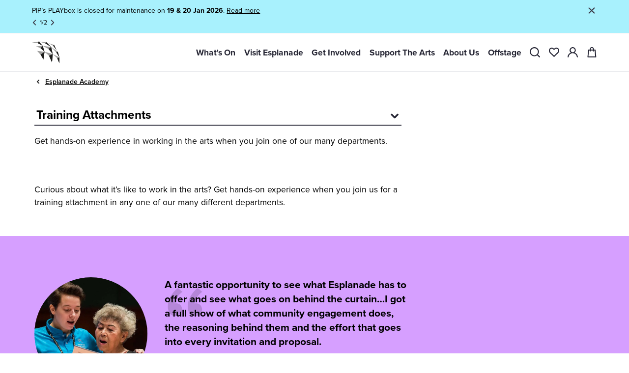

--- FILE ---
content_type: text/html; charset=utf-8
request_url: https://www.esplanade.com/get-involved/esplanade-academy/training-attachments
body_size: 17502
content:


<!DOCTYPE html>
<html lang="en">
<head>
    
    <meta charset="UTF-8" />
    <link rel="icon" href="https://www.esplanade.com/-/media/Esplanade/Images/logo-fill-colour-01.ashx?rev=2c3bd549fd264a4f96262067dd0a6809&amp;extension=webp&amp;hash=1038993585F2CEE0E7E96F06D9C80839" />
    <meta name="viewport" content="width=device-width, initial-scale=1.0" />
    <meta name="site_domain" content="https://www.esplanade.com" />
    <meta name="siteName" content="Esplanade">
    <meta name="pageCategory" content="general">
    <meta name="siteSection" content="/get-involved/esplanade-academy/training-attachments">
    <meta property="og:title" content="Training Attachments - Esplanade - Esplanade" />
    <meta property="og:url" content="https://www.esplanade.com/get-involved/esplanade-academy/training-attachments" />
    <meta property="og:description" content="Curious about what it’s like to work in the arts? Get hands-on experience when you join us for a training attachment in any one of our many different departments." />
    <meta property="og:image" content="https://www.esplanade.com/-/media/Esplanade/Images/S-171-Training-Attachments/training-attachments-1680x1050.ashx?rev=cb13878c316d4543a2f302167d254251&amp;extension=webp&amp;hash=3E558DD4982CA384CB278037FF8242C1" />
    <meta property="og:type" content="website" />
    <link rel="apple-touch-icon" href="/assets/icons/esplanade-logo-white-24.png">
    <link rel="canonical" href="https://www.esplanade.com/get-involved/esplanade-academy/training-attachments" />
    <meta name="title" content="Training Attachments - Esplanade - Esplanade" />
    <meta name="description" content="Curious about what it’s like to work in the arts? Get hands-on experience when you join us for a training attachment in any one of our many different departments." />


    <!-- Start render language tag -->
    


    <!-- End render language tag -->

    <title>Training Attachments - Esplanade - Esplanade</title>
    <script nonce="jsswa0OV3RtWhTI77gBdAx6Hg90=" type="module" crossorigin src="/assets/widgetApi.js"></script>
    <script nonce="jsswa0OV3RtWhTI77gBdAx6Hg90=">
        window.testingPlayerApi = window.location.origin
    </script>

    <link rel="preconnect" href="https://www.youtube.com" />
    <link rel="preconnect" href="https://www.googletagmanager.com" />
    <link rel="preconnect" href="https://amplify.outbrain.com" />

    <link href="https://vjs.zencdn.net/7.15.4/video-js.css" rel="preload" as="style" />
    <link rel="preload" href="/assets/index.css" as="style" />

    <link nonce="jsswa0OV3RtWhTI77gBdAx6Hg90=" rel="modulepreload" href="/assets/vendor.js" />
    <link href="https://vjs.zencdn.net/7.15.4/video-js.css" rel="stylesheet" />
    <link rel="stylesheet" href="/assets/index.css" />
    <link rel="stylesheet" href="https://use.typekit.net/nou8qsm.css">
    <!-- Start Render Data Layer -->
        <script nonce="jsswa0OV3RtWhTI77gBdAx6Hg90=">
        window.dataLayer = window.dataLayer || [];
        window.dataLayer.push({
            'event': 'pageNav',
            'Membership': '',
            'Membership Since': '',
            'Area of Interest': '',
            'Membership Expiry': '',
            'Product Name': '',
            'Show Type': '',
            'Show Classification': '',
            'Show Genre': ''
        });
    </script>
    <script nonce="jsswa0OV3RtWhTI77gBdAx6Hg90=">
        if (window.location.pathname == "/member-welcome" && ''.length === 0) {
            location.reload();
        }
    </script>



    <!-- End Render Data Layer -->
    <!-- Google Tag Manager -->
    <script nonce="jsswa0OV3RtWhTI77gBdAx6Hg90=">
        (function (w, d, s, l, i) {
            w[l] = w[l] || []; w[l].push({
                'gtm.start':
                    new Date().getTime(), event: 'gtm.js'
            }); var f = d.getElementsByTagName(s)[0],
                j = d.createElement(s), dl = l != 'dataLayer' ? '&l=' + l : ''; j.async = true; j.src =
                    'https://www.googletagmanager.com/gtm.js?id=' + i + dl; f.parentNode.insertBefore(j, f);
        })(window, document, 'script', 'dataLayer', 'GTM-P38JNVQ');
    </script>
    <!-- End Google Tag Manager -->
        <script nonce="jsswa0OV3RtWhTI77gBdAx6Hg90=" type="text/javascript" src="//s7.addthis.com/js/300/addthis_widget.js#pubid=ra-624ea24c22f8aabb"></script>
    <!-- Start Render SEO Schema -->
    

    <!-- End Render DataSEO Schema -->
</head>
<body class="font-body">
    <!-- Google Tag Manager (noscript) -->
    <noscript>
        <iframe src="https://www.googletagmanager.com/ns.html?id=GTM-P38JNVQ" height="0" width="0"
                style="display:none;visibility:hidden"></iframe>
    </noscript>
    <!-- End Google Tag Manager (noscript) -->
    <!-- Start: Svg Icons  -->
    <!-- End: Svg Icons  -->

    <div id="app" style="background-color : ">
        


<div id="header" x-ref="header" class="relative z-60 "
     x-data="{ showNav: true, active: null, mobileActive: null, menuMobileVisible: false, search: false, login: false, savedList: false, showNotification : addNotificationCookie() == new Date().getDate(), desktopView: false, }"
     x-media:xl-up="desktopView = true;"
     x-media:xl-down="desktopView = false;"
     x-nav:scrollup="$store.navVisible = true;"
     x-nav:scrolldown="$store.navVisible = false; active !== '#search' ? active = null : '';" x-cloak>

    <div class="invisible" x-bind:style="{height: showNotification ? $store.heights.header + 'px' : '5.5rem'}"></div>
    <section id="main-navigation">
        <header x-show="$store.navVisible"
                x-transition:enter="ease-in-out duration-300"
                x-transition:enter-start="-top-24"
                x-transition:enter-end="top-0"
                x-transition:leave="ease-in-out duration-300"
                x-transition:leave-start="top-0"
                x-transition:leave-end="-top-24"
                class="fixed inset-0 bg-white flex border-b items-center justify-between transition-top duration-300 flex-col h-[max-content]">
            <!-- x-bind:class="showNotification ? 'h-[11.5rem] md:h-[10.5rem]' : 'h-[5.5rem]'"> -->
            <!-- Start Render Notification -->
            
    <div id="_notifications" 
        x-show="showNotification"
        x-init="addNotificationCookie()"
        class="inset-0 bg-white flex py-3 px-4 xl:px-[4.668rem] border-b items-center justify-between transition-top duration-300 w-full"
        style="background:#A8F1FD">
        <div x-data="{initial: 0, numOfNotifications: 2}" class="flex-col items-center" x-on:mouseenter="active = null">
                    <div x-show="initial == $el.dataset.index" data-index="0" class="mb-1">PIP&rsquo;s PLAYbox is closed for maintenance on <strong>19 &amp; 20 Jan 2026</strong>.&nbsp;<a href="/visit-esplanade/visitor-guide/general-advisory"><span style="text-decoration: underline;">Read more</span></a></div>
                    <div x-show="initial == $el.dataset.index" data-index="1" class="mb-1"><p class="body-3">We use cookies to improve your experience on our site. To find out more, read our <span style="text-decoration: underline;"><a href="/the-esplanade-co-ltd/data-protection-policy">data protection and cookie policy</a></span>. By using our site, you agree to our use of cookies. Close to continue browsing.</p></div>
            <div x-show="numOfNotifications > 1" class="flex ml-[-6px] items-center">
                <svg class="svg-icon text-gray-2 cursor-pointer stroke-0  icon-24"
                     x-on:click="initial &lt; 1 ? initial = numOfNotifications - 1 : initial--">
                    <use xlink:href="#i-arrow-chevron-left" fill="currentColor" stroke="currentColor"></use>
                </svg><span class="text-sm" x-text="initial + 1"></span> <span class="text-sm">/</span><span class="text-sm" x-text="numOfNotifications"></span>
                <svg class="svg-icon text-gray-2 cursor-pointer stroke-0 icon-24"
                     x-on:click="initial &gt; numOfNotifications - 2 ? initial = 0 : initial++">
                    <use xlink:href="#i-arrow-chevron-right" fill="currentColor" stroke="currentColor"></use>
                </svg>
            </div>
        </div>
        <div x-on:click="showNotification = false; updateNotificationCookie()" class="flex justify-end space-x-5 cursor-pointer h-full">
            <svg class="svg-icon text-gray-2 stroke-0 text-gray-2 stroke-0 icon-24">
                <use xlink:href="#i-close" fill="currentColor" stroke="currentColor"></use>
            </svg>
        </div>
    </div>

            <!-- End Render Notification -->
            <div class="flex justify-between items-center w-full h-full px-4 xl:px-[4.668rem] h-[5.5rem]">
                <div class="flex items-center" x-on:mouseenter="active = null">
                        <button aria-label="Open menu" x-on:click="menuMobileVisible =  true; $dispatch('disable:page:scroll'); ">
                            <svg class="svg-icon stroke-0 xl:hidden mr-5 stroke-0 xl:hidden mr-5 h-[1.875rem] w-[1.875rem]">
                                <use xlink:href="#i-menu" fill="currentColor" stroke="currentColor"></use>
                            </svg>
                        </button>
                        <a href="/">
                                <img src="https://www.esplanade.com/-/media/Esplanade/Images/logo-tint-black.ashx?rev=c6f41f9e0dfb44f0be6b8660d303d608&amp;extension=webp&amp;hash=C81C540A7BA36BEBCD6E150DD0E64CBF" class="h-14 w-14 xl:w-16 xl:h-16" alt="" width="68" height="68" loading="lazy" />
                        </a>
                </div>
                <div class="flex justify-end space-x-5">
                    <div class="hidden xl:flex justify-end">
                        <ul class="flex text-xl font-bold space-x-5">
                                    <li class="flex"><a href="#Whats-On" x-on:mouseenter="active = $el.hash" x-on:click="$event.preventDefault()" class="text-gray-1 hover:text-opacity-60 flex items-center cursor-default">What&#39;s On</a></li>
                                    <li class="flex"><a href="#Visit-Esplanade" x-on:mouseenter="active = $el.hash" x-on:click="$event.preventDefault()" class="text-gray-1 hover:text-opacity-60 flex items-center cursor-default">Visit Esplanade</a></li>
                                    <li class="flex"><a href="#Get-Involved" x-on:mouseenter="active = $el.hash" x-on:click="$event.preventDefault()" class="text-gray-1 hover:text-opacity-60 flex items-center cursor-default">Get Involved</a></li>
                                    <li class="flex"><a href="#Support-The-Arts" x-on:mouseenter="active = $el.hash" x-on:click="$event.preventDefault()" class="text-gray-1 hover:text-opacity-60 flex items-center cursor-default">Support The Arts</a></li>
                                    <li class="flex"><a href="#About-Us" x-on:mouseenter="active = $el.hash" x-on:click="$event.preventDefault()" class="text-gray-1 hover:text-opacity-60 flex items-center cursor-default">About Us</a></li>
                                    <li class="flex"><a href="#Offstage" x-on:mouseenter="active = $el.hash" x-on:click="$event.preventDefault()" class="text-gray-1 hover:text-opacity-60 flex items-center cursor-default">Offstage</a></li>
                        </ul>
                    </div>
                    <div class="flex space-x-5 justify-end items-center" x-on:mouseenter="active = null">
                        <div class="hover:opacity-60">
                            <a href="#search" x-on:click="active = '#search'" class="stroke-0.2 text-gray-1 hover:text-opacity-60">
                                    <img src="https://www.esplanade.com/-/media/Esplanade/Images/Header/03-Search-01.ashx?rev=2313f85a0f11477198390809896aec4b&amp;extension=webp&amp;hash=EFDA06FFA1A06A0656EF68D3BD0E5BDF" alt="" class="w-6 h-6" width="26" height="26" loading="lazy" />
                            </a>
                        </div>
                        <a x-bind:href="$store.savedList.isLoggedIn ? $el.dataset.postloginurl : $el.dataset.preloginurl"
                           data-preloginurl="/saved-list"
                           data-postloginurl="/my-saved-list"
                           x-effect="$nextTick(() => {count = $store.savedList.count}); count = $store.savedList.count; console.log(count, 'count')"
                           class="stroke-0.2 text-gray-1 hover:text-opacity-60"
                           x-data="
                            {
                                count: 0,
                            }
                        "
                           x-init="$nextTick(() => {$store.savedList.getSavedCount()})">

                            <div class="relative hover:opacity-60">
                                    <img src="https://www.esplanade.com/-/media/Esplanade/Images/Header/01-Fav-01.ashx?rev=f88ceb5ddd754d68870baf0a94a32e78&amp;extension=webp&amp;hash=FF36E9DCFA0A97A1A8EE4D7A9626975B" alt="" class="w-6 h-6" width="26" height="26" loading="lazy" />
                                <div x-show="count"
                                     class="bg-black text-white text-sm rounded-full absolute pt-0.5 -top-1 -right-1 lg:right-[-0.846rem] w-4 h-4 flex justify-center items-center"
                                     x-text="count"></div>
                            </div>
                        </a>
                        
                        <div x-data="{open: false}">
                            <div class="hover:opacity-60">
                                <a x-show="!$store.isLoggedIn.on" href="/login" class="stroke-0.2 text-gray-1 hover:text-opacity-60">
                                        <img src="https://www.esplanade.com/-/media/Esplanade/Images/Header/04-Profile-01.ashx?rev=40961ad21d7d4561900c69bd5c62c3c2&amp;extension=webp&amp;hash=304B8CD8415360ACB3F6F80BB43E0C87" alt="" class="w-6 h-6" width="26" height="26" loading="lazy" />
                                </a>
                            </div>
                            <div x-show="$store.isLoggedIn.on" class="rounded-full bg-gray-3 p-1 relative">
                                <a href="/my-account" class="flex items-center" x-on:click.prevent="open = !open" x-on:click.outside="open = false;">
                                    <span class="rounded-full h-8 w-8 bg-black flex justify-center items-center text-white capitalize"
                                          x-text="$store.isLoggedIn.firstName.charAt(0)"></span>
                                    <svg class="svg-icon stroke-0 w-4 h-4 mx-1 text-black stroke-0 w-4 h-4 mx-1 text-black">
                                        <use xlink:href="#i-arrow-chevron-bottom" fill="currentColor" stroke="currentColor"></use>
                                    </svg>
                                </a>

                                <ul x-show="open" class="body-1 absolute top-[calc(100%+1rem)] right-0 bg-gray-5 w-44">
                                    <li class="hover:opacity-60"><a href="/my-account" class="p-4 block body-2 !font-bold">My Account</a></li>
                                    <li class="body-2 font-bold hover:opacity-60">
                                        <a href="https://www.esplanade.com/logout" x-on:click.prevent="_handleLogout($el.href)" class="p-4 block body-2 !font-bold">Log Out</a>
                                    </li>
                                </ul>
                            </div>
                        </div>
                        
                        <a href="https://securetix.esplanade.com/esp/confirm/shoppingcart" x-data="cart()" class="stroke-0.2 text-gray-1 hover:text-opacity-60 cart-icon">

                            
                            <div class="relative hover:opacity-60">
                                    <img src="https://www.esplanade.com/-/media/Esplanade/Images/Header/05-cart.ashx?rev=f12e6ea0fcee461b8816d0a59f2d14b4&amp;extension=webp&amp;hash=572F6428B84BA49C5647F60787B2124C" alt="" class="w-6 h-6" width="26" height="26" loading="lazy" />
                                <div x-show="cartItemCount"
                                     class="bg-black text-white text-sm rounded-full absolute pt-0.5 -top-1 -right-1 lg:right-[-0.65rem] w-4 h-4 flex justify-center items-center"
                                     x-text="cartItemCount"></div>
                            </div>
                        </a>
                    </div>
                </div>
            </div>
        </header>
    </section>
    <div class="relative" x-show="(menuMobileVisible || active) && active !== '#search'" x-cloak>
        <div class="fixed top-0 left-0 right-0 h-screen xl:h-auto z-40 bg-transparent-80 xl:bg-white"
             x-bind:style="{top: $store.isMobile.xl ? showNotification ? $store.heights.header + 'px' : '5.5rem' :  '0px'}"
             x-on:click.stop="menuMobileVisible = false; $dispatch(&#39;enable:page:scroll&#39;);">
            <section id="main-navigation" class="absolute overflow-auto xl:overflow-visible xl:relative inset-0 bg-white xl:bg-none pt-4 pb-0 xl:py-0 w-[90%] xl:w-full transition-left duration-300 overflow-auto"
                     x-show="$store.isMobile || menuMobileVisible"
                     x-on:click.stop
                     x-transition:enter="ease-in-out"
                     x-transition:enter-start="-left-full"
                     x-transition:enter-end="left-0"
                     x-transition:leave="ease-in-out"
                     x-transition:leave-start="left-0"
                     x-transition:leave-end="-left-full">
                <div class="main-menu xl:hidden">
                    <div class="flex items-center px-4 xl:hidden">
                            <button aria-label="Close menu" x-on:click="menuMobileVisible = false; $dispatch('enable:page:scroll');">
                                <svg class="svg-icon stroke-0 stroke-0 h-[1.875rem] w-[1.875rem]"><use xlink:href="#i-close" fill="currentColor" stroke="currentColor"></use></svg>
                            </button>
                            <a href="/" class="ml-5">
                                    <img src="https://www.esplanade.com/-/media/Esplanade/Images/logo-tint-black.ashx?rev=c6f41f9e0dfb44f0be6b8660d303d608&amp;extension=webp&amp;hash=C81C540A7BA36BEBCD6E150DD0E64CBF" class="h-[3.125rem] w-[3.125rem]" alt="" width="185" height="150" loading="lazy" />
                            </a>
                    </div>
                    <!-- Start Mobile Header Navigation -->
                    <ul class="flex flex-col text-2xl font-bold space-y-7 mt-6 px-4">
                                <li>
                                    <a href="#Whats-On" x-on:click="mobileActive = $el.hash" class="text-gray-1 hover:text-opacity-60 flex items-center w-full justify-between">
                                        What&#39;s On
                                        <svg class="svg-icon stroke-0.2 stroke-0.2 h-[1.875rem] w-[1.875rem]">
                                            <use xlink:href="#i-arrow-chevron-right" fill="currentColor" stroke="currentColor"></use>
                                        </svg>
                                    </a>
                                </li>
                                <li>
                                    <a href="#Visit-Esplanade" x-on:click="mobileActive = $el.hash" class="text-gray-1 hover:text-opacity-60 flex items-center w-full justify-between">
                                        Visit Esplanade
                                        <svg class="svg-icon stroke-0.2 stroke-0.2 h-[1.875rem] w-[1.875rem]">
                                            <use xlink:href="#i-arrow-chevron-right" fill="currentColor" stroke="currentColor"></use>
                                        </svg>
                                    </a>
                                </li>
                                <li>
                                    <a href="#Get-Involved" x-on:click="mobileActive = $el.hash" class="text-gray-1 hover:text-opacity-60 flex items-center w-full justify-between">
                                        Get Involved
                                        <svg class="svg-icon stroke-0.2 stroke-0.2 h-[1.875rem] w-[1.875rem]">
                                            <use xlink:href="#i-arrow-chevron-right" fill="currentColor" stroke="currentColor"></use>
                                        </svg>
                                    </a>
                                </li>
                                <li>
                                    <a href="#Support-The-Arts" x-on:click="mobileActive = $el.hash" class="text-gray-1 hover:text-opacity-60 flex items-center w-full justify-between">
                                        Support The Arts
                                        <svg class="svg-icon stroke-0.2 stroke-0.2 h-[1.875rem] w-[1.875rem]">
                                            <use xlink:href="#i-arrow-chevron-right" fill="currentColor" stroke="currentColor"></use>
                                        </svg>
                                    </a>
                                </li>
                                <li>
                                    <a href="#About-Us" x-on:click="mobileActive = $el.hash" class="text-gray-1 hover:text-opacity-60 flex items-center w-full justify-between">
                                        About Us
                                        <svg class="svg-icon stroke-0.2 stroke-0.2 h-[1.875rem] w-[1.875rem]">
                                            <use xlink:href="#i-arrow-chevron-right" fill="currentColor" stroke="currentColor"></use>
                                        </svg>
                                    </a>
                                </li>
                                <li>
                                    <a href="#Offstage" x-on:click="mobileActive = $el.hash" class="text-gray-1 hover:text-opacity-60 flex items-center w-full justify-between">
                                        Offstage
                                        <svg class="svg-icon stroke-0.2 stroke-0.2 h-[1.875rem] w-[1.875rem]">
                                            <use xlink:href="#i-arrow-chevron-right" fill="currentColor" stroke="currentColor"></use>
                                        </svg>
                                    </a>
                                </li>
                    </ul>
                    <!-- End Mobile Header Navigation -->
                    <div class="bg-[#F8F7FA] px-4 pt-9 pb-40 mt-8">
                        <!-- Start Mobile Login or Register -->
                            <div class="mb-9">
                                <a blocked="true" x-show="!$store.isLoggedIn.on" href="/login" class="text-xl font-bold bg-black text-white h-max text-center font-bold cursor-pointer inline-block transition ease-in-out duration-200 py-3 px-6 w-full rounded">
                                    <!--[-->Login/ Register
                                    <!--]-->
                                </a>
                                <div x-show="$store.isLoggedIn.on" style="display: none;">
                                    <p class="body-3 mb-2">Welcome <span x-text="_.upperFirst($store.isLoggedIn.firstName)"></span></p>
                                    <a href="/my-account" class="text-gray-1 hover:text-opacity-60 flex items-center w-full justify-between text-3xl font-bold">
                                        My Account <svg class="svg-icon stroke-0.2 h-[1.875rem] w-[1.875rem] stroke-0.2 h-[1.875rem] w-[1.875rem]">
                                            <use xlink:href="#i-arrow-chevron-right" fill="currentColor" stroke="currentColor"></use>
                                        </svg>
                                    </a>
                                    <a class="border border-black w-full mt-4 text-xl font-bold h-max text-center font-bold cursor-pointer inline-block transition ease-in-out duration-200 py-3 px-6 rounded border border-black w-full mt-4" x-on:click.prevent="_handleLogout($el.href)" href="https://www.esplanade.com/logout">
                                        <!--[-->Log Out
                                        <!--]-->
                                    </a>
                                </div>
                            </div>
                        <!-- End Mobile Login or Register -->
                        <!-- Start Quicklinks -->
                        <ul class="flex flex-col space-y-5 text-[1.286rem]">
                                <li><a href="/get-involved/membership" target="_self">Memberships</a></li>
                                                            <li><a href="/visit-esplanade/venues-and-spaces/venues-for-hire" target="_self">Venues for Hire</a></li>
                                                            <li><a href="/about-us" target="_self">About Us</a></li>
                                                                                                                                                                                                </ul>
                        <!-- End Quicklinks -->
                    </div>
                </div>

                        <div class="secondary-menu absolute inset-0 bg-white py-4 xl:py-0 transition-left xl:transition-none duration-300 xl:-left-0"
                             x-show="!!mobileActive || !!active"
                             x-effect="mobileActive ? $el.style.height = `${$el.parentElement.scrollHeight}px`: ''"
                             x-transition:enter="ease-in-out"
                             x-transition:enter-start="-left-full"
                             x-transition:enter-end="left-0"
                             x-transition:leave="ease-in-out"
                             x-transition:leave-start="left-0"
                             x-transition:leave-end="-left-full"
                             x-cloak>
                            <button class="flex items-center xl:hidden" x-on:click="mobileActive = null">
                                <svg class="svg-icon stroke-0 stroke-0 h-[1.875rem] w-[1.875rem]"><use xlink:href="#i-chevron_left" fill="currentColor" stroke="currentColor"></use></svg>
                                <p class="text-lg">Back</p>
                            </button>
                            <div class="h-full">
                                <div class="overflow-hidden relative xl:absolute w-full z-50 transition-max-height duration-300"
                                     x-show="(active || mobileActive) === '#Whats-On'"
                                     x-transition:enter="ease-in-out"
                                     x-transition:enter-start="max-h-0"
                                     x-transition:enter-end="max-h-screen"
                                     x-transition:leave="ease-in-out"
                                     x-transition:leave-start="max-h-screen"
                                     x-transition:leave-end="max-h-0">
                                    <section id="main-navigation-sub-menu" x-on:mouseleave="active = null" class="bg-white px-4 xl:px-[4.668rem] pt-2 pb-40 xl:py-16 xl:grid grid-cols-4 xl:space-x-20" x-bind:style="{background: desktopView ? '#FFE247' : ''}">
                                        <!--Pass color hex code-->
                                        <!-- Start Featured Content -->
                                        <div class="hidden xl:block">
                                            <div>
                                                    <div class="rte"><h2 class="font-bold leading-10">What's On</h2></div>
                                                    <div class="text-lg my-3.5 rte">A diverse range of events, there's always something to experience.</div>
                                                    <div class="rte"><span class="text-gray-1 font-semibold text-sm mb-2 block">FEATURED</span></div>
                                                    <a href="/whats-on" target="_self">
                                                            <img src="https://www.esplanade.com/-/media/Esplanade/Images/S-222-All-Events/whats-on-1680x1050.ashx?rev=62375986cf624b8a94517f45c1abd652&amp;extension=webp&amp;hash=16AED8963973F31C18E98D8355B73E01" class="rounded w-auto" alt="Image of a performance Fatih at the Theatre" width="380" height="238" loading="lazy" />
                                                    </a>
                                            </div>
                                        </div>
                                        <!-- End Featured Content -->
                                        <!-- Start Column 1 -->
                                        <div>
                                                    <div class="pt-5 pb-0 xl:py-0 xl:mb-10 ">
                                                        <a class="text-[1.286rem] justify-between xl:justify-start font-bold flex hover:opacity-60 xl:mb-2.5 mb-7 leading-5" href="/whats-on" target="_self">
                                                            What&#39;s On
                                                            <div class="xl:hidden block">
                                                                <svg class="svg-icon ml-3 stroke-0.2 ml-3 stroke-0.2 icon-20">
                                                                    <use xlink:href="#i-arrow-chevron-right" fill="currentColor" stroke="currentColor"></use>
                                                                </svg>
                                                            </div>
                                                        </a>
                                                        <ul class="text-[1.2rem]">
                                                                        <li class="xl:mb-2.5 mb-5 leading-5">
                                                                            <a href="/whats-on/festivals-and-series/festivals/2026/huayi-chinese-festival-of-arts" class="flex items-center hover:opacity-60" target="_self">
                                                                                Huayi – Chinese Festival of Arts 2026


                                                                            </a>
                                                                        </li>
                                                                        <li class="xl:mb-2.5 mb-5 leading-5">
                                                                            <a href="/whats-on/festivals-and-series/series/playtime" class="flex items-center hover:opacity-60" target="_self">
                                                                                PLAYtime!


                                                                            </a>
                                                                        </li>
                                                                        <li class="xl:mb-2.5 mb-5 leading-5">
                                                                            <a href="/whats-on/2026/lea-salonga-stage-screen-and-everything-in-between" class="flex items-center hover:opacity-60" target="_self">
                                                                                Lea Salonga – Stage, Screen &amp; Everything in Between


                                                                            </a>
                                                                        </li>
                                                                        <li class="xl:mb-2.5 mb-5 leading-5">
                                                                            <a href="/whats-on/2026/roald-dahls-the-bfg" class="flex items-center hover:opacity-60" target="_self">
                                                                                Roald Dahl&#39;s The BFG


                                                                            </a>
                                                                        </li>

                                                        </ul>
                                                    </div>
                                                    <div class="pt-5 pb-0 xl:py-0 xl:mb-10 border-t xl:border-none">
                                                        <a class="text-[1.286rem] justify-between xl:justify-start font-bold flex hover:opacity-60 xl:mb-2.5 mb-7 leading-5" href="/whats-on/sg-culture-pass" target="_self">
                                                            SG Culture Pass
                                                            <div class="xl:hidden block">
                                                                <svg class="svg-icon ml-3 stroke-0.2 ml-3 stroke-0.2 icon-20">
                                                                    <use xlink:href="#i-arrow-chevron-right" fill="currentColor" stroke="currentColor"></use>
                                                                </svg>
                                                            </div>
                                                        </a>
                                                        <ul class="text-[1.2rem]">

                                                        </ul>
                                                    </div>
                                        </div>
                                        <!-- End Column 1 -->
                                        <!-- Start Column 2 -->
                                        <div>
                                                    <div class="pt-5 pb-0 xl:py-0 xl:mb-10 border-t xl:border-none">
                                                        <a class="text-[1.286rem] justify-between xl:justify-start font-bold flex hover:opacity-60 xl:mb-2.5 mb-7 leading-5" href="/whats-on/festivals-and-series" target="_self">
                                                            Festivals &amp; Series
                                                            <div class="xl:hidden block">
                                                                <svg class="svg-icon ml-3 stroke-0.2 ml-3 stroke-0.2 icon-20">
                                                                    <use xlink:href="#i-arrow-chevron-right" fill="currentColor" stroke="currentColor"></use>
                                                                </svg>
                                                            </div>
                                                        </a>
                                                        <ul class="text-[1.2rem]">
                                                                        <li class="xl:mb-2.5 mb-5 leading-5">
                                                                            <a href="/whats-on/festivals-and-series/festivals" class="flex items-center hover:opacity-60" target="_self">
                                                                                Festivals

                                                                            </a>
                                                                        </li>
                                                                        <li class="xl:mb-2.5 mb-5 leading-5">
                                                                            <a href="/whats-on/festivals-and-series/series" class="flex items-center hover:opacity-60" target="_self">
                                                                                Series

                                                                            </a>
                                                                        </li>
                                                                        <li class="xl:mb-2.5 mb-5 leading-5">
                                                                            <a href="/whats-on/festivals-and-series/free-programmes" class="flex items-center hover:opacity-60" target="_self">
                                                                                Free Programmes

                                                                            </a>
                                                                        </li>
                                                                        <li class="xl:mb-2.5 mb-5 leading-5">
                                                                            <a href="/whats-on/festivals-and-series/collaborations" class="flex items-center hover:opacity-60" target="_self">
                                                                                Collaborations

                                                                            </a>
                                                                        </li>

                                                        </ul>
                                                    </div>
                                        </div>
                                        <!-- End Column 2 -->
                                        <!-- Start Column 3 -->
                                        <div>
                                                    <div class="pt-5 pb-0 xl:py-0 xl:mb-10 border-t xl:border-none">
                                                        <a class="text-[1.286rem] justify-between xl:justify-start font-bold flex hover:opacity-60 xl:mb-2.5 mb-7 leading-5" href="/visit-esplanade/tours-and-experiences" target="_self">
                                                            Tours &amp; Experiences
                                                            <div class="xl:hidden block">
                                                                <svg class="svg-icon ml-3 stroke-0.2 ml-3 stroke-0.2 icon-20">
                                                                    <use xlink:href="#i-arrow-chevron-right" fill="currentColor" stroke="currentColor"></use>
                                                                </svg>
                                                            </div>
                                                        </a>
                                                        <ul class="text-[1.2rem]">
                                                                        <li class="xl:mb-2.5 mb-5 leading-5">
                                                                            <a href="/visit-esplanade/tours-and-experiences/guided-tours/esplanade-tour" class="flex items-center hover:opacity-60" target="_self">
                                                                                Esplanade Tour

                                                                            </a>
                                                                        </li>
                                                                        <li class="xl:mb-2.5 mb-5 leading-5">
                                                                            <a href="/visit-esplanade/tours-and-experiences/virtual-tours" class="flex items-center hover:opacity-60" target="_self">
                                                                                Virtual Tour

                                                                            </a>
                                                                        </li>

                                                        </ul>
                                                    </div>
                                        </div>
                                        <!-- End Column 3 -->
                                    </section>
                                </div>
                            </div>
                        </div>
                        <div class="secondary-menu absolute inset-0 bg-white py-4 xl:py-0 transition-left xl:transition-none duration-300 xl:-left-0"
                             x-show="!!mobileActive || !!active"
                             x-effect="mobileActive ? $el.style.height = `${$el.parentElement.scrollHeight}px`: ''"
                             x-transition:enter="ease-in-out"
                             x-transition:enter-start="-left-full"
                             x-transition:enter-end="left-0"
                             x-transition:leave="ease-in-out"
                             x-transition:leave-start="left-0"
                             x-transition:leave-end="-left-full"
                             x-cloak>
                            <button class="flex items-center xl:hidden" x-on:click="mobileActive = null">
                                <svg class="svg-icon stroke-0 stroke-0 h-[1.875rem] w-[1.875rem]"><use xlink:href="#i-chevron_left" fill="currentColor" stroke="currentColor"></use></svg>
                                <p class="text-lg">Back</p>
                            </button>
                            <div class="h-full">
                                <div class="overflow-hidden relative xl:absolute w-full z-50 transition-max-height duration-300"
                                     x-show="(active || mobileActive) === '#Visit-Esplanade'"
                                     x-transition:enter="ease-in-out"
                                     x-transition:enter-start="max-h-0"
                                     x-transition:enter-end="max-h-screen"
                                     x-transition:leave="ease-in-out"
                                     x-transition:leave-start="max-h-screen"
                                     x-transition:leave-end="max-h-0">
                                    <section id="main-navigation-sub-menu" x-on:mouseleave="active = null" class="bg-white px-4 xl:px-[4.668rem] pt-2 pb-40 xl:py-16 xl:grid grid-cols-4 xl:space-x-20" x-bind:style="{background: desktopView ? '#FF96A8' : ''}">
                                        <!--Pass color hex code-->
                                        <!-- Start Featured Content -->
                                        <div class="hidden xl:block">
                                            <div>
                                                    <div class="rte"><h2 class="font-bold leading-10">Visit Esplanade</h2></div>
                                                    <div class="text-lg my-3.5 rte">1 Esplanade Drive, Singapore 038981</div>
                                                    <div class="rte"><span class="text-gray-1 font-semibold text-sm mb-2 block"></span></div>
                                                    <a href="/visit-esplanade/visitor-guide" target="_self">
                                                            <img src="https://www.esplanade.com/-/media/Esplanade/Images/S-1-Visitor-Guide/visit-esplanade.ashx?rev=d660f2b3a9aa4cc48bfcc7d73c36eb7b&amp;extension=webp&amp;hash=942EDC3408F1E51F1E18A714EA3235B3" class="rounded w-auto" alt="Fa&#231;ade of Esplanade – Theatres on the Bay from the Forecourt Garden" width="380" height="238" loading="lazy" />
                                                    </a>
                                            </div>
                                        </div>
                                        <!-- End Featured Content -->
                                        <!-- Start Column 1 -->
                                        <div>
                                                    <div class="pt-5 pb-0 xl:py-0 xl:mb-10 ">
                                                        <a class="text-[1.286rem] justify-between xl:justify-start font-bold flex hover:opacity-60 xl:mb-2.5 mb-7 leading-5" href="/visit-esplanade/visitor-guide" target="_self">
                                                            Visitor Guide
                                                            <div class="xl:hidden block">
                                                                <svg class="svg-icon ml-3 stroke-0.2 ml-3 stroke-0.2 icon-20">
                                                                    <use xlink:href="#i-arrow-chevron-right" fill="currentColor" stroke="currentColor"></use>
                                                                </svg>
                                                            </div>
                                                        </a>
                                                        <ul class="text-[1.2rem]">
                                                                        <li class="xl:mb-2.5 mb-5 leading-5">
                                                                            <a href="/visit-esplanade/visitor-guide/general-advisory" class="flex items-center hover:opacity-60" target="_self">
                                                                                General Advisory


                                                                            </a>
                                                                        </li>
                                                                        <li class="xl:mb-2.5 mb-5 leading-5">
                                                                            <a href="/visit-esplanade/visitor-guide/getting-here-and-parking" class="flex items-center hover:opacity-60" target="_self">
                                                                                Getting Here &amp; Parking


                                                                            </a>
                                                                        </li>
                                                                        <li class="xl:mb-2.5 mb-5 leading-5">
                                                                            <a href="/visit-esplanade/visitor-guide/getting-around-the-centre" class="flex items-center hover:opacity-60" target="_self">
                                                                                Getting Around The Centre


                                                                            </a>
                                                                        </li>
                                                                        <li class="xl:mb-2.5 mb-5 leading-5">
                                                                            <a href="/visit-esplanade/visitor-guide/accessibility" class="flex items-center hover:opacity-60" target="_self">
                                                                                Accessibility


                                                                            </a>
                                                                        </li>
                                                                        <li class="xl:mb-2.5 mb-5 leading-5">
                                                                            <a href="/visit-esplanade/visitor-guide/buying-tickets" class="flex items-center hover:opacity-60" target="_self">
                                                                                Buying Tickets


                                                                            </a>
                                                                        </li>
                                                                        <li class="xl:mb-2.5 mb-5 leading-5">
                                                                            <a href="/visit-esplanade/visitor-guide/family-and-kids" class="flex items-center hover:opacity-60" target="_self">
                                                                                Family &amp; Kids


                                                                            </a>
                                                                        </li>
                                                                        <li class="xl:mb-2.5 mb-5 leading-5">
                                                                            <a href="/visit-esplanade/visitor-guide/facilities" class="flex items-center hover:opacity-60" target="_self">
                                                                                Facilities


                                                                            </a>
                                                                        </li>
                                                                        <li class="xl:mb-2.5 mb-5 leading-5">
                                                                            <a href="/visit-esplanade/visitor-guide/explore" class="flex items-center hover:opacity-60" target="_self">
                                                                                Explore


                                                                            </a>
                                                                        </li>
                                                                        <li class="xl:mb-2.5 mb-5 leading-5">
                                                                            <a href="/visit-esplanade/visitor-guide/know-before-your-show" class="flex items-center hover:opacity-60" target="_self">
                                                                                Know Before Your Show


                                                                            </a>
                                                                        </li>
                                                                        <li class="xl:mb-2.5 mb-5 leading-5">
                                                                            <a href="/visit-esplanade/visitor-guide/faqs" class="flex items-center hover:opacity-60" target="_self">
                                                                                FAQs


                                                                            </a>
                                                                        </li>

                                                        </ul>
                                                    </div>
                                        </div>
                                        <!-- End Column 1 -->
                                        <!-- Start Column 2 -->
                                        <div>
                                                    <div class="pt-5 pb-0 xl:py-0 xl:mb-10 border-t xl:border-none">
                                                        <a class="text-[1.286rem] justify-between xl:justify-start font-bold flex hover:opacity-60 xl:mb-2.5 mb-7 leading-5" href="/visit-esplanade/esplanade-mall" target="_self">
                                                            Esplanade Mall
                                                            <div class="xl:hidden block">
                                                                <svg class="svg-icon ml-3 stroke-0.2 ml-3 stroke-0.2 icon-20">
                                                                    <use xlink:href="#i-arrow-chevron-right" fill="currentColor" stroke="currentColor"></use>
                                                                </svg>
                                                            </div>
                                                        </a>
                                                        <ul class="text-[1.2rem]">
                                                                        <li class="xl:mb-2.5 mb-5 leading-5">
                                                                            <a href="/visit-esplanade/esplanade-mall/shops-and-restaurants" class="flex items-center hover:opacity-60" target="_self">
                                                                                Shops &amp; Restaurants

                                                                            </a>
                                                                        </li>
                                                                        <li class="xl:mb-2.5 mb-5 leading-5">
                                                                            <a href="/visit-esplanade/esplanade-mall/happenings-and-promotions" class="flex items-center hover:opacity-60" target="_self">
                                                                                Happenings &amp; Promotions

                                                                            </a>
                                                                        </li>

                                                        </ul>
                                                    </div>
                                                    <div class="pt-5 pb-0 xl:py-0 xl:mb-10 border-t xl:border-none">
                                                        <a class="text-[1.286rem] justify-between xl:justify-start font-bold flex hover:opacity-60 xl:mb-2.5 mb-7 leading-5" href="/visit-esplanade/tours-and-experiences" target="_self">
                                                            Tours &amp; Experiences
                                                            <div class="xl:hidden block">
                                                                <svg class="svg-icon ml-3 stroke-0.2 ml-3 stroke-0.2 icon-20">
                                                                    <use xlink:href="#i-arrow-chevron-right" fill="currentColor" stroke="currentColor"></use>
                                                                </svg>
                                                            </div>
                                                        </a>
                                                        <ul class="text-[1.2rem]">
                                                                        <li class="xl:mb-2.5 mb-5 leading-5">
                                                                            <a href="/visit-esplanade/tours-and-experiences/guided-tours" class="flex items-center hover:opacity-60" target="_self">
                                                                                Guided Tours

                                                                            </a>
                                                                        </li>
                                                                        <li class="xl:mb-2.5 mb-5 leading-5">
                                                                            <a href="/visit-esplanade/tours-and-experiences/pips-trail" class="flex items-center hover:opacity-60" target="_self">
                                                                                PIP&#39;s Trail (Self-guided)

                                                                            </a>
                                                                        </li>
                                                                        <li class="xl:mb-2.5 mb-5 leading-5">
                                                                            <a href="/visit-esplanade/tours-and-experiences/virtual-tours" class="flex items-center hover:opacity-60" target="_self">
                                                                                Virtual Tour

                                                                            </a>
                                                                        </li>

                                                        </ul>
                                                    </div>
                                        </div>
                                        <!-- End Column 2 -->
                                        <!-- Start Column 3 -->
                                        <div>
                                                    <div class="pt-5 pb-0 xl:py-0 xl:mb-10 border-t xl:border-none">
                                                        <a class="text-[1.286rem] justify-between xl:justify-start font-bold flex hover:opacity-60 xl:mb-2.5 mb-7 leading-5" href="/visit-esplanade/venues-and-spaces" target="_self">
                                                            Venues &amp; Spaces
                                                            <div class="xl:hidden block">
                                                                <svg class="svg-icon ml-3 stroke-0.2 ml-3 stroke-0.2 icon-20">
                                                                    <use xlink:href="#i-arrow-chevron-right" fill="currentColor" stroke="currentColor"></use>
                                                                </svg>
                                                            </div>
                                                        </a>
                                                        <ul class="text-[1.2rem]">
                                                                        <li class="xl:mb-2.5 mb-5 leading-5">
                                                                            <a href="/visit-esplanade/venues-and-spaces/venues" class="flex items-center hover:opacity-60" target="_self">
                                                                                Venues

                                                                            </a>
                                                                        </li>
                                                                        <li class="xl:mb-2.5 mb-5 leading-5">
                                                                            <a href="/visit-esplanade/venues-and-spaces/venues-for-hire" class="flex items-center hover:opacity-60" target="_self">
                                                                                Venues for Hire

                                                                            </a>
                                                                        </li>
                                                                        <li class="xl:mb-2.5 mb-5 leading-5">
                                                                            <a href="/visit-esplanade/venues-and-spaces/spaces" class="flex items-center hover:opacity-60" target="_self">
                                                                                Spaces

                                                                            </a>
                                                                        </li>

                                                        </ul>
                                                    </div>
                                        </div>
                                        <!-- End Column 3 -->
                                    </section>
                                </div>
                            </div>
                        </div>
                        <div class="secondary-menu absolute inset-0 bg-white py-4 xl:py-0 transition-left xl:transition-none duration-300 xl:-left-0"
                             x-show="!!mobileActive || !!active"
                             x-effect="mobileActive ? $el.style.height = `${$el.parentElement.scrollHeight}px`: ''"
                             x-transition:enter="ease-in-out"
                             x-transition:enter-start="-left-full"
                             x-transition:enter-end="left-0"
                             x-transition:leave="ease-in-out"
                             x-transition:leave-start="left-0"
                             x-transition:leave-end="-left-full"
                             x-cloak>
                            <button class="flex items-center xl:hidden" x-on:click="mobileActive = null">
                                <svg class="svg-icon stroke-0 stroke-0 h-[1.875rem] w-[1.875rem]"><use xlink:href="#i-chevron_left" fill="currentColor" stroke="currentColor"></use></svg>
                                <p class="text-lg">Back</p>
                            </button>
                            <div class="h-full">
                                <div class="overflow-hidden relative xl:absolute w-full z-50 transition-max-height duration-300"
                                     x-show="(active || mobileActive) === '#Get-Involved'"
                                     x-transition:enter="ease-in-out"
                                     x-transition:enter-start="max-h-0"
                                     x-transition:enter-end="max-h-screen"
                                     x-transition:leave="ease-in-out"
                                     x-transition:leave-start="max-h-screen"
                                     x-transition:leave-end="max-h-0">
                                    <section id="main-navigation-sub-menu" x-on:mouseleave="active = null" class="bg-white px-4 xl:px-[4.668rem] pt-2 pb-40 xl:py-16 xl:grid grid-cols-4 xl:space-x-20" x-bind:style="{background: desktopView ? '#D69FFF' : ''}">
                                        <!--Pass color hex code-->
                                        <!-- Start Featured Content -->
                                        <div class="hidden xl:block">
                                            <div>
                                                    <div class="rte"><h2 class="font-bold leading-10">Get Involved</h2></div>
                                                    <div class="text-lg my-3.5 rte">Be a part of the many things that we do as an arts centre for everyone.</div>
                                                    <div class="rte"><span class="text-gray-1 font-semibold text-sm mb-2 block">BE A MEMBER</span></div>
                                                    <a href="/get-involved/membership" target="_self">
                                                            <img src="https://www.esplanade.com/-/media/Esplanade/Images/eme-1680x1050.ashx?rev=99401eee33774ecd84d9c0ea7b8b8885&amp;extension=webp&amp;hash=D1899CC993A0C96783B7F4BA5BDF115D" class="rounded w-auto" alt="Illustration of Esplanade&amp;Me membership logo using its design elements. " width="380" height="238" loading="lazy" />
                                                    </a>
                                            </div>
                                        </div>
                                        <!-- End Featured Content -->
                                        <!-- Start Column 1 -->
                                        <div>
                                                    <div class="pt-5 pb-0 xl:py-0 xl:mb-10 ">
                                                        <a class="text-[1.286rem] justify-between xl:justify-start font-bold flex hover:opacity-60 xl:mb-2.5 mb-7 leading-5" href="/get-involved/membership" target="_self">
                                                            Membership
                                                            <div class="xl:hidden block">
                                                                <svg class="svg-icon ml-3 stroke-0.2 ml-3 stroke-0.2 icon-20">
                                                                    <use xlink:href="#i-arrow-chevron-right" fill="currentColor" stroke="currentColor"></use>
                                                                </svg>
                                                            </div>
                                                        </a>
                                                        <ul class="text-[1.2rem]">
                                                                        <li class="xl:mb-2.5 mb-5 leading-5">
                                                                            <a href="/get-involved/membership/membership-about" class="flex items-center hover:opacity-60" target="_self">
                                                                                About Esplanade&amp;Me


                                                                            </a>
                                                                        </li>
                                                                        <li class="xl:mb-2.5 mb-5 leading-5">
                                                                            <a href="/get-involved/membership/membership-promotions" class="flex items-center hover:opacity-60" target="_self">
                                                                                Promotions 


                                                                            </a>
                                                                        </li>
                                                                        <li class="xl:mb-2.5 mb-5 leading-5">
                                                                            <a href="/get-involved/membership/membership-faqs" class="flex items-center hover:opacity-60" target="_self">
                                                                                Membership FAQs


                                                                            </a>
                                                                        </li>

                                                        </ul>
                                                    </div>
                                                    <div class="pt-5 pb-0 xl:py-0 xl:mb-10 border-t xl:border-none">
                                                        <a class="text-[1.286rem] justify-between xl:justify-start font-bold flex hover:opacity-60 xl:mb-2.5 mb-7 leading-5" href="/get-involved/volunteering" target="_self">
                                                            Volunteering
                                                            <div class="xl:hidden block">
                                                                <svg class="svg-icon ml-3 stroke-0.2 ml-3 stroke-0.2 icon-20">
                                                                    <use xlink:href="#i-arrow-chevron-right" fill="currentColor" stroke="currentColor"></use>
                                                                </svg>
                                                            </div>
                                                        </a>
                                                        <ul class="text-[1.2rem]">

                                                        </ul>
                                                    </div>
                                                    <div class="pt-5 pb-0 xl:py-0 xl:mb-10 border-t xl:border-none">
                                                        <a class="text-[1.286rem] justify-between xl:justify-start font-bold flex hover:opacity-60 xl:mb-2.5 mb-7 leading-5" href="/get-involved/careers" target="_self">
                                                            Careers
                                                            <div class="xl:hidden block">
                                                                <svg class="svg-icon ml-3 stroke-0.2 ml-3 stroke-0.2 icon-20">
                                                                    <use xlink:href="#i-arrow-chevron-right" fill="currentColor" stroke="currentColor"></use>
                                                                </svg>
                                                            </div>
                                                        </a>
                                                        <ul class="text-[1.2rem]">

                                                        </ul>
                                                    </div>
                                        </div>
                                        <!-- End Column 1 -->
                                        <!-- Start Column 2 -->
                                        <div>
                                                    <div class="pt-5 pb-0 xl:py-0 xl:mb-10 border-t xl:border-none">
                                                        <a class="text-[1.286rem] justify-between xl:justify-start font-bold flex hover:opacity-60 xl:mb-2.5 mb-7 leading-5" href="/get-involved/mentorships" target="_self">
                                                            Mentorships
                                                            <div class="xl:hidden block">
                                                                <svg class="svg-icon ml-3 stroke-0.2 ml-3 stroke-0.2 icon-20">
                                                                    <use xlink:href="#i-arrow-chevron-right" fill="currentColor" stroke="currentColor"></use>
                                                                </svg>
                                                            </div>
                                                        </a>
                                                        <ul class="text-[1.2rem]">
                                                                        <li class="xl:mb-2.5 mb-5 leading-5">
                                                                            <a href="/get-involved/mentorships/community-engagement-video-mentorship" class="flex items-center hover:opacity-60" target="_self">
                                                                                Community Engagement Video Mentorship

                                                                            </a>
                                                                        </li>
                                                                        <li class="xl:mb-2.5 mb-5 leading-5">
                                                                            <a href="/get-involved/mentorships/open-call-for-voices-festival-choir" class="flex items-center hover:opacity-60" target="_self">
                                                                                Open Call for Voices Festival Choir

                                                                            </a>
                                                                        </li>

                                                        </ul>
                                                    </div>
                                                    <div class="pt-5 pb-0 xl:py-0 xl:mb-10 border-t xl:border-none">
                                                        <a class="text-[1.286rem] justify-between xl:justify-start font-bold flex hover:opacity-60 xl:mb-2.5 mb-7 leading-5" href="/get-involved/artist-development-platforms" target="_self">
                                                            Artist Development Platforms
                                                            <div class="xl:hidden block">
                                                                <svg class="svg-icon ml-3 stroke-0.2 ml-3 stroke-0.2 icon-20">
                                                                    <use xlink:href="#i-arrow-chevron-right" fill="currentColor" stroke="currentColor"></use>
                                                                </svg>
                                                            </div>
                                                        </a>
                                                        <ul class="text-[1.2rem]">
                                                                        <li class="xl:mb-2.5 mb-5 leading-5">
                                                                            <a href="/get-involved/artist-development-platforms/contemporary-performing-arts-research-residency" class="flex items-center hover:opacity-60" target="_self">
                                                                                Contemporary Performing Arts Research Residency

                                                                            </a>
                                                                        </li>
                                                                        <li class="xl:mb-2.5 mb-5 leading-5">
                                                                            <a href="/get-involved/artist-development-platforms/playlab" class="flex items-center hover:opacity-60" target="_self">
                                                                                 PLAYlab – Open Call 2026

                                                                            </a>
                                                                        </li>

                                                        </ul>
                                                    </div>
                                                    <div class="pt-5 pb-0 xl:py-0 xl:mb-10 border-t xl:border-none">
                                                        <a class="text-[1.286rem] justify-between xl:justify-start font-bold flex hover:opacity-60 xl:mb-2.5 mb-7 leading-5" href="/get-involved/open-call" target="_self">
                                                            Open Call
                                                            <div class="xl:hidden block">
                                                                <svg class="svg-icon ml-3 stroke-0.2 ml-3 stroke-0.2 icon-20">
                                                                    <use xlink:href="#i-arrow-chevron-right" fill="currentColor" stroke="currentColor"></use>
                                                                </svg>
                                                            </div>
                                                        </a>
                                                        <ul class="text-[1.2rem]">

                                                        </ul>
                                                    </div>
                                        </div>
                                        <!-- End Column 2 -->
                                        <!-- Start Column 3 -->
                                        <div>
                                                    <div class="pt-5 pb-0 xl:py-0 xl:mb-10 border-t xl:border-none">
                                                        <a class="text-[1.286rem] justify-between xl:justify-start font-bold flex hover:opacity-60 xl:mb-2.5 mb-7 leading-5" href="/get-involved/schools" target="_self">
                                                            Schools
                                                            <div class="xl:hidden block">
                                                                <svg class="svg-icon ml-3 stroke-0.2 ml-3 stroke-0.2 icon-20">
                                                                    <use xlink:href="#i-arrow-chevron-right" fill="currentColor" stroke="currentColor"></use>
                                                                </svg>
                                                            </div>
                                                        </a>
                                                        <ul class="text-[1.2rem]">
                                                                        <li class="xl:mb-2.5 mb-5 leading-5">
                                                                            <a href="/get-involved/schools/booking-tickets-grants-and-subsidies" class="flex items-center hover:opacity-60" target="_self">
                                                                                Booking tickets, grants and subsidies

                                                                            </a>
                                                                        </li>
                                                                        <li class="xl:mb-2.5 mb-5 leading-5">
                                                                            <a href="/get-involved/schools/group-visits" class="flex items-center hover:opacity-60" target="_self">
                                                                                Group Visits

                                                                            </a>
                                                                        </li>

                                                        </ul>
                                                    </div>
                                                    <div class="pt-5 pb-0 xl:py-0 xl:mb-10 border-t xl:border-none">
                                                        <a class="text-[1.286rem] justify-between xl:justify-start font-bold flex hover:opacity-60 xl:mb-2.5 mb-7 leading-5" href="/get-involved/esplanade-academy" target="_self">
                                                            Esplanade Academy
                                                            <div class="xl:hidden block">
                                                                <svg class="svg-icon ml-3 stroke-0.2 ml-3 stroke-0.2 icon-20">
                                                                    <use xlink:href="#i-arrow-chevron-right" fill="currentColor" stroke="currentColor"></use>
                                                                </svg>
                                                            </div>
                                                        </a>
                                                        <ul class="text-[1.2rem]">
                                                                        <li class="xl:mb-2.5 mb-5 leading-5">
                                                                            <a href="/get-involved/esplanade-academy/training-courses" class="flex items-center hover:opacity-60" target="_self">
                                                                                Training Courses

                                                                            </a>
                                                                        </li>
                                                                        <li class="xl:mb-2.5 mb-5 leading-5">
                                                                            <a href="/get-involved/esplanade-academy/training-attachments" class="flex items-center hover:opacity-60" target="_self">
                                                                                Training Attachments

                                                                            </a>
                                                                        </li>

                                                        </ul>
                                                    </div>
                                        </div>
                                        <!-- End Column 3 -->
                                    </section>
                                </div>
                            </div>
                        </div>
                        <div class="secondary-menu absolute inset-0 bg-white py-4 xl:py-0 transition-left xl:transition-none duration-300 xl:-left-0"
                             x-show="!!mobileActive || !!active"
                             x-effect="mobileActive ? $el.style.height = `${$el.parentElement.scrollHeight}px`: ''"
                             x-transition:enter="ease-in-out"
                             x-transition:enter-start="-left-full"
                             x-transition:enter-end="left-0"
                             x-transition:leave="ease-in-out"
                             x-transition:leave-start="left-0"
                             x-transition:leave-end="-left-full"
                             x-cloak>
                            <button class="flex items-center xl:hidden" x-on:click="mobileActive = null">
                                <svg class="svg-icon stroke-0 stroke-0 h-[1.875rem] w-[1.875rem]"><use xlink:href="#i-chevron_left" fill="currentColor" stroke="currentColor"></use></svg>
                                <p class="text-lg">Back</p>
                            </button>
                            <div class="h-full">
                                <div class="overflow-hidden relative xl:absolute w-full z-50 transition-max-height duration-300"
                                     x-show="(active || mobileActive) === '#Support-The-Arts'"
                                     x-transition:enter="ease-in-out"
                                     x-transition:enter-start="max-h-0"
                                     x-transition:enter-end="max-h-screen"
                                     x-transition:leave="ease-in-out"
                                     x-transition:leave-start="max-h-screen"
                                     x-transition:leave-end="max-h-0">
                                    <section id="main-navigation-sub-menu" x-on:mouseleave="active = null" class="bg-white px-4 xl:px-[4.668rem] pt-2 pb-40 xl:py-16 xl:grid grid-cols-4 xl:space-x-20" x-bind:style="{background: desktopView ? '#3AECA6' : ''}">
                                        <!--Pass color hex code-->
                                        <!-- Start Featured Content -->
                                        <div class="hidden xl:block">
                                            <div>
                                                    <div class="rte"><h2 class="font-bold leading-10">Support The Arts</h2></div>
                                                    <div class="text-lg my-3.5 rte">Ways that you can make a difference through the arts. </div>
                                                    <div class="rte"><span class="text-gray-1 font-semibold text-sm mb-2 block"></span></div>
                                                    <a href="/support-the-arts/donate-and-sponsor" target="_self">
                                                            <img src="https://www.esplanade.com/-/media/Esplanade/Images/S-239-Donate-and-Sponsor/donate-sponsor_1200x750_compressed.ashx?rev=c8e8345111ee4b12a0f731f93bf0661e&amp;hash=5CF743FFF6A8A9C5F085AE0D9C9DC043" class="rounded w-auto" alt="" width="380" height="238" loading="lazy" />
                                                    </a>
                                                            <div class="text-lg mt-3.5 font-bold rte">Donate & Sponsor</div>
                                            </div>
                                        </div>
                                        <!-- End Featured Content -->
                                        <!-- Start Column 1 -->
                                        <div>
                                                    <div class="pt-5 pb-0 xl:py-0 xl:mb-10 ">
                                                        <a class="text-[1.286rem] justify-between xl:justify-start font-bold flex hover:opacity-60 xl:mb-2.5 mb-7 leading-5" href="/support-the-arts/community-engagement" target="_self">
                                                            Community Engagement
                                                            <div class="xl:hidden block">
                                                                <svg class="svg-icon ml-3 stroke-0.2 ml-3 stroke-0.2 icon-20">
                                                                    <use xlink:href="#i-arrow-chevron-right" fill="currentColor" stroke="currentColor"></use>
                                                                </svg>
                                                            </div>
                                                        </a>
                                                        <ul class="text-[1.2rem]">
                                                                        <li class="xl:mb-2.5 mb-5 leading-5">
                                                                            <a href="/support-the-arts/community-engagement/flagship-projects" class="flex items-center hover:opacity-60" target="_self">
                                                                                Flagship Projects


                                                                            </a>
                                                                        </li>
                                                                        <li class="xl:mb-2.5 mb-5 leading-5">
                                                                            <a href="/support-the-arts/community-engagement/hosted-visits-to-esplanade" class="flex items-center hover:opacity-60" target="_self">
                                                                                Hosted Visits to Esplanade


                                                                            </a>
                                                                        </li>
                                                                        <li class="xl:mb-2.5 mb-5 leading-5">
                                                                            <a href="/support-the-arts/community-engagement/arts-workshops" class="flex items-center hover:opacity-60" target="_self">
                                                                                Arts Workshops


                                                                            </a>
                                                                        </li>
                                                                        <li class="xl:mb-2.5 mb-5 leading-5">
                                                                            <a href="/support-the-arts/community-engagement/offsite-and-virtual-performances" class="flex items-center hover:opacity-60" target="_self">
                                                                                Offsite &amp; Virtual Performances


                                                                            </a>
                                                                        </li>

                                                        </ul>
                                                    </div>
                                        </div>
                                        <!-- End Column 1 -->
                                        <!-- Start Column 2 -->
                                        <div>
                                                    <div class="pt-5 pb-0 xl:py-0 xl:mb-10 border-t xl:border-none">
                                                        <a class="text-[1.286rem] justify-between xl:justify-start font-bold flex hover:opacity-60 xl:mb-2.5 mb-7 leading-5" href="/support-the-arts/donate-and-sponsor" target="_self">
                                                            Donate &amp; Sponsor
                                                            <div class="xl:hidden block">
                                                                <svg class="svg-icon ml-3 stroke-0.2 ml-3 stroke-0.2 icon-20">
                                                                    <use xlink:href="#i-arrow-chevron-right" fill="currentColor" stroke="currentColor"></use>
                                                                </svg>
                                                            </div>
                                                        </a>
                                                        <ul class="text-[1.2rem]">
                                                                        <li class="xl:mb-2.5 mb-5 leading-5">
                                                                            <a href="/support-the-arts/donate-and-sponsor/donate/gift-a-seat" class="flex items-center hover:opacity-60" target="_self">
                                                                                Gift a Seat

                                                                            </a>
                                                                        </li>
                                                                        <li class="xl:mb-2.5 mb-5 leading-5">
                                                                            <a href="/support-the-arts/donate-and-sponsor/donate/adopt-a-tree-mark-a-bench" class="flex items-center hover:opacity-60" target="_self">
                                                                                Adopt a Tree, Mark a Bench

                                                                            </a>
                                                                        </li>
                                                                        <li class="xl:mb-2.5 mb-5 leading-5">
                                                                            <a href="/support-the-arts/community-engagement" class="flex items-center hover:opacity-60" target="_self">
                                                                                Community Engagement

                                                                            </a>
                                                                        </li>
                                                                        <li class="xl:mb-2.5 mb-5 leading-5">
                                                                            <a href="/support-the-arts/donate-and-sponsor/donate/adopt-a-school" class="flex items-center hover:opacity-60" target="_self">
                                                                                Adopt a School

                                                                            </a>
                                                                        </li>
                                                                        <li class="xl:mb-2.5 mb-5 leading-5">
                                                                            <a href="/support-the-arts/donate-and-sponsor/donate/adopt-a-space" class="flex items-center hover:opacity-60" target="_self">
                                                                                Adopt a Space

                                                                            </a>
                                                                        </li>
                                                                        <li class="xl:mb-2.5 mb-5 leading-5">
                                                                            <a href="/support-the-arts/donate-and-sponsor/donate/past-initiatives" class="flex items-center hover:opacity-60" target="_self">
                                                                                Past Initiatives

                                                                            </a>
                                                                        </li>

                                                        </ul>
                                                    </div>
                                        </div>
                                        <!-- End Column 2 -->
                                        <!-- Start Column 3 -->
                                        <div>
                                                    <div class="pt-5 pb-0 xl:py-0 xl:mb-10 border-t xl:border-none">
                                                        <a class="text-[1.286rem] justify-between xl:justify-start font-bold flex hover:opacity-60 xl:mb-2.5 mb-7 leading-5" href="/support-the-arts/donate-and-sponsor/sponsor" target="_self">
                                                            Sponsor
                                                            <div class="xl:hidden block">
                                                                <svg class="svg-icon ml-3 stroke-0.2 ml-3 stroke-0.2 icon-20">
                                                                    <use xlink:href="#i-arrow-chevron-right" fill="currentColor" stroke="currentColor"></use>
                                                                </svg>
                                                            </div>
                                                        </a>
                                                        <ul class="text-[1.2rem]">

                                                        </ul>
                                                    </div>
                                                    <div class="pt-5 pb-0 xl:py-0 xl:mb-10 border-t xl:border-none">
                                                        <a class="text-[1.286rem] justify-between xl:justify-start font-bold flex hover:opacity-60 xl:mb-2.5 mb-7 leading-5" href="/support-the-arts/donate-and-sponsor/our-donors-and-sponsors" target="_self">
                                                            Our Donors &amp; Sponsors
                                                            <div class="xl:hidden block">
                                                                <svg class="svg-icon ml-3 stroke-0.2 ml-3 stroke-0.2 icon-20">
                                                                    <use xlink:href="#i-arrow-chevron-right" fill="currentColor" stroke="currentColor"></use>
                                                                </svg>
                                                            </div>
                                                        </a>
                                                        <ul class="text-[1.2rem]">

                                                        </ul>
                                                    </div>
                                        </div>
                                        <!-- End Column 3 -->
                                    </section>
                                </div>
                            </div>
                        </div>
                        <div class="secondary-menu absolute inset-0 bg-white py-4 xl:py-0 transition-left xl:transition-none duration-300 xl:-left-0"
                             x-show="!!mobileActive || !!active"
                             x-effect="mobileActive ? $el.style.height = `${$el.parentElement.scrollHeight}px`: ''"
                             x-transition:enter="ease-in-out"
                             x-transition:enter-start="-left-full"
                             x-transition:enter-end="left-0"
                             x-transition:leave="ease-in-out"
                             x-transition:leave-start="left-0"
                             x-transition:leave-end="-left-full"
                             x-cloak>
                            <button class="flex items-center xl:hidden" x-on:click="mobileActive = null">
                                <svg class="svg-icon stroke-0 stroke-0 h-[1.875rem] w-[1.875rem]"><use xlink:href="#i-chevron_left" fill="currentColor" stroke="currentColor"></use></svg>
                                <p class="text-lg">Back</p>
                            </button>
                            <div class="h-full">
                                <div class="overflow-hidden relative xl:absolute w-full z-50 transition-max-height duration-300"
                                     x-show="(active || mobileActive) === '#About-Us'"
                                     x-transition:enter="ease-in-out"
                                     x-transition:enter-start="max-h-0"
                                     x-transition:enter-end="max-h-screen"
                                     x-transition:leave="ease-in-out"
                                     x-transition:leave-start="max-h-screen"
                                     x-transition:leave-end="max-h-0">
                                    <section id="main-navigation-sub-menu" x-on:mouseleave="active = null" class="bg-white px-4 xl:px-[4.668rem] pt-2 pb-40 xl:py-16 xl:grid grid-cols-4 xl:space-x-20" x-bind:style="{background: desktopView ? '#0DF0EA' : ''}">
                                        <!--Pass color hex code-->
                                        <!-- Start Featured Content -->
                                        <div class="hidden xl:block">
                                            <div>
                                                    <div class="rte"><h2 class="font-bold leading-10">About Us</h2></div>
                                                    <div class="text-lg my-3.5 rte">Who we are, what we do and how the "durian" came to be.</div>
                                                    <div class="rte"><span class="text-gray-1 font-semibold text-sm mb-2 block"></span></div>
                                                    <a href="/about-us" target="_self">
                                                            <img src="https://www.esplanade.com/-/media/Esplanade/Images/E-219-About-Us/about-us-1680x1050.ashx?rev=d7475b408a4e42aab11dcfcbc5656ca8&amp;extension=webp&amp;hash=EE56D320D400B8F6A9D06873BC91A5F9" class="rounded w-auto" alt="Image of Esplanade’s twin domes. " width="380" height="238" loading="lazy" />
                                                    </a>
                                            </div>
                                        </div>
                                        <!-- End Featured Content -->
                                        <!-- Start Column 1 -->
                                        <div>
                                                    <div class="pt-5 pb-0 xl:py-0 xl:mb-10 ">
                                                        <a class="text-[1.286rem] justify-between xl:justify-start font-bold flex hover:opacity-60 xl:mb-2.5 mb-7 leading-5" href="/about-us" target="_self">
                                                            About Us
                                                            <div class="xl:hidden block">
                                                                <svg class="svg-icon ml-3 stroke-0.2 ml-3 stroke-0.2 icon-20">
                                                                    <use xlink:href="#i-arrow-chevron-right" fill="currentColor" stroke="currentColor"></use>
                                                                </svg>
                                                            </div>
                                                        </a>
                                                        <ul class="text-[1.2rem]">
                                                                        <li class="xl:mb-2.5 mb-5 leading-5">
                                                                            <a href="/who-we-are" class="flex items-center hover:opacity-60" target="_self">
                                                                                Who We Are


                                                                            </a>
                                                                        </li>
                                                                        <li class="xl:mb-2.5 mb-5 leading-5">
                                                                            <a href="/architecture" class="flex items-center hover:opacity-60" target="_self">
                                                                                Architecture


                                                                            </a>
                                                                        </li>
                                                                        <li class="xl:mb-2.5 mb-5 leading-5">
                                                                            <a href="/milestones" class="flex items-center hover:opacity-60" target="_self">
                                                                                Milestones


                                                                            </a>
                                                                        </li>
                                                                        <li class="xl:mb-2.5 mb-5 leading-5">
                                                                            <a href="/about-us/the-next-stage" class="flex items-center hover:opacity-60" target="_self">
                                                                                The Next Stage


                                                                            </a>
                                                                        </li>

                                                        </ul>
                                                    </div>
                                                    <div class="pt-5 pb-0 xl:py-0 xl:mb-10 border-t xl:border-none">
                                                        <a class="text-[1.286rem] justify-between xl:justify-start font-bold flex hover:opacity-60 xl:mb-2.5 mb-7 leading-5" href="/support-the-arts/community-engagement" target="_self">
                                                            Community Engagement
                                                            <div class="xl:hidden block">
                                                                <svg class="svg-icon ml-3 stroke-0.2 ml-3 stroke-0.2 icon-20">
                                                                    <use xlink:href="#i-arrow-chevron-right" fill="currentColor" stroke="currentColor"></use>
                                                                </svg>
                                                            </div>
                                                        </a>
                                                        <ul class="text-[1.2rem]">

                                                        </ul>
                                                    </div>
                                        </div>
                                        <!-- End Column 1 -->
                                        <!-- Start Column 2 -->
                                        <div>
                                                    <div class="pt-5 pb-0 xl:py-0 xl:mb-10 border-t xl:border-none">
                                                        <a class="text-[1.286rem] justify-between xl:justify-start font-bold flex hover:opacity-60 xl:mb-2.5 mb-7 leading-5" href="/the-esplanade-co-ltd" target="_self">
                                                            The Esplanade Co Ltd
                                                            <div class="xl:hidden block">
                                                                <svg class="svg-icon ml-3 stroke-0.2 ml-3 stroke-0.2 icon-20">
                                                                    <use xlink:href="#i-arrow-chevron-right" fill="currentColor" stroke="currentColor"></use>
                                                                </svg>
                                                            </div>
                                                        </a>
                                                        <ul class="text-[1.2rem]">
                                                                        <li class="xl:mb-2.5 mb-5 leading-5">
                                                                            <a href="/the-esplanade-co-ltd/annual-results" class="flex items-center hover:opacity-60" target="_self">
                                                                                Annual Results

                                                                            </a>
                                                                        </li>
                                                                        <li class="xl:mb-2.5 mb-5 leading-5">
                                                                            <a href="/the-esplanade-co-ltd/board-members" class="flex items-center hover:opacity-60" target="_self">
                                                                                Board Members

                                                                            </a>
                                                                        </li>
                                                                        <li class="xl:mb-2.5 mb-5 leading-5">
                                                                            <a href="/the-esplanade-co-ltd/data-protection-policy" class="flex items-center hover:opacity-60" target="_self">
                                                                                Data Protection Policy

                                                                            </a>
                                                                        </li>
                                                                        <li class="xl:mb-2.5 mb-5 leading-5">
                                                                            <a href="/the-esplanade-co-ltd/management" class="flex items-center hover:opacity-60" target="_self">
                                                                                Management

                                                                            </a>
                                                                        </li>
                                                                        <li class="xl:mb-2.5 mb-5 leading-5">
                                                                            <a href="/the-esplanade-co-ltd/whistle-blowing-policy" class="flex items-center hover:opacity-60" target="_self">
                                                                                Whistle Blowing Policy

                                                                            </a>
                                                                        </li>

                                                        </ul>
                                                    </div>
                                        </div>
                                        <!-- End Column 2 -->
                                        <!-- Start Column 3 -->
                                        <div>
                                                    <div class="pt-5 pb-0 xl:py-0 xl:mb-10 border-t xl:border-none">
                                                        <a class="text-[1.286rem] justify-between xl:justify-start font-bold flex hover:opacity-60 xl:mb-2.5 mb-7 leading-5" href="/press-room" target="_self">
                                                            Press Room
                                                            <div class="xl:hidden block">
                                                                <svg class="svg-icon ml-3 stroke-0.2 ml-3 stroke-0.2 icon-20">
                                                                    <use xlink:href="#i-arrow-chevron-right" fill="currentColor" stroke="currentColor"></use>
                                                                </svg>
                                                            </div>
                                                        </a>
                                                        <ul class="text-[1.2rem]">

                                                        </ul>
                                                    </div>
                                        </div>
                                        <!-- End Column 3 -->
                                    </section>
                                </div>
                            </div>
                        </div>
                        <div class="secondary-menu absolute inset-0 bg-white py-4 xl:py-0 transition-left xl:transition-none duration-300 xl:-left-0"
                             x-show="!!mobileActive || !!active"
                             x-effect="mobileActive ? $el.style.height = `${$el.parentElement.scrollHeight}px`: ''"
                             x-transition:enter="ease-in-out"
                             x-transition:enter-start="-left-full"
                             x-transition:enter-end="left-0"
                             x-transition:leave="ease-in-out"
                             x-transition:leave-start="left-0"
                             x-transition:leave-end="-left-full"
                             x-cloak>
                            <button class="flex items-center xl:hidden" x-on:click="mobileActive = null">
                                <svg class="svg-icon stroke-0 stroke-0 h-[1.875rem] w-[1.875rem]"><use xlink:href="#i-chevron_left" fill="currentColor" stroke="currentColor"></use></svg>
                                <p class="text-lg">Back</p>
                            </button>
                            <div class="h-full">
                                <div class="overflow-hidden relative xl:absolute w-full z-50 transition-max-height duration-300"
                                     x-show="(active || mobileActive) === '#Offstage'"
                                     x-transition:enter="ease-in-out"
                                     x-transition:enter-start="max-h-0"
                                     x-transition:enter-end="max-h-screen"
                                     x-transition:leave="ease-in-out"
                                     x-transition:leave-start="max-h-screen"
                                     x-transition:leave-end="max-h-0">
                                    <section id="main-navigation-sub-menu" x-on:mouseleave="active = null" class="bg-white px-4 xl:px-[4.668rem] pt-2 pb-40 xl:py-16 xl:grid grid-cols-4 xl:space-x-20" x-bind:style="{background: desktopView ? '#F1E6D4' : ''}">
                                        <!--Pass color hex code-->
                                        <!-- Start Featured Content -->
                                        <div class="hidden xl:block">
                                            <div>
                                                    <div class="rte"><h2 class="font-bold leading-10">Offstage</h2></div>
                                                    <div class="text-lg my-3.5 rte">Read, watch, listen.</div>
                                                    <div class="rte"><span class="text-gray-1 font-semibold text-sm mb-2 block">FEATURED</span></div>
                                                    <a href="/offstage/arts/10-singaporean-arts-workers-abroad-to-know" target="_self">
                                                            <img src="https://www.esplanade.com/-/media/Offstage-Microsite/Know-The-Artists/10-Singaporean-arts-workers-abroad-to-know/10-Singaporean-arts-workers-abroad-to-know/10-singaporean-arts-workers-abroad-to-know-kv-1200x750.ashx?rev=fb86d726f3a44035bc5d9cb0fc571fc6&amp;extension=webp&amp;hash=4DA28F774413704D035458DEB58C63A4" class="rounded w-auto" alt="" width="380" height="238" loading="lazy" />
                                                    </a>
                                                            <div class="text-lg mt-3.5 font-bold rte"> 10 Singaporean arts workers abroad to know</div>
                                            </div>
                                        </div>
                                        <!-- End Featured Content -->
                                        <!-- Start Column 1 -->
                                        <div>
                                                    <div class="pt-5 pb-0 xl:py-0 xl:mb-10 ">
                                                        <a class="text-[1.286rem] justify-between xl:justify-start font-bold flex hover:opacity-60 xl:mb-2.5 mb-7 leading-5" href="/offstage/arts" target="_self">
                                                            Explore the Arts
                                                                <div class="xl:block hidden">
                                                                    <svg class="svg-icon ml-3 stroke-0.2 ml-3 stroke-0.2 icon-20">
                                                                        <use xlink:href="#i-external-link" fill="currentColor" stroke="currentColor"></use>
                                                                    </svg>
                                                                </div>
                                                            <div class="xl:hidden block">
                                                                <svg class="svg-icon ml-3 stroke-0.2 ml-3 stroke-0.2 icon-20">
                                                                    <use xlink:href="#i-arrow-chevron-right" fill="currentColor" stroke="currentColor"></use>
                                                                </svg>
                                                            </div>
                                                        </a>
                                                        <ul class="text-[1.2rem]">

                                                        </ul>
                                                    </div>
                                                    <div class="pt-5 pb-0 xl:py-0 xl:mb-10 border-t xl:border-none">
                                                        <a class="text-[1.286rem] justify-between xl:justify-start font-bold flex hover:opacity-60 xl:mb-2.5 mb-7 leading-5" href="/offstage/arts?category=knowtheartists&amp;genre=all" target="_self">
                                                            Know the Artists
                                                                <div class="xl:block hidden">
                                                                    <svg class="svg-icon ml-3 stroke-0.2 ml-3 stroke-0.2 icon-20">
                                                                        <use xlink:href="#i-external-link" fill="currentColor" stroke="currentColor"></use>
                                                                    </svg>
                                                                </div>
                                                            <div class="xl:hidden block">
                                                                <svg class="svg-icon ml-3 stroke-0.2 ml-3 stroke-0.2 icon-20">
                                                                    <use xlink:href="#i-arrow-chevron-right" fill="currentColor" stroke="currentColor"></use>
                                                                </svg>
                                                            </div>
                                                        </a>
                                                        <ul class="text-[1.2rem]">

                                                        </ul>
                                                    </div>
                                        </div>
                                        <!-- End Column 1 -->
                                        <!-- Start Column 2 -->
                                        <div>
                                                    <div class="pt-5 pb-0 xl:py-0 xl:mb-10 border-t xl:border-none">
                                                        <a class="text-[1.286rem] justify-between xl:justify-start font-bold flex hover:opacity-60 xl:mb-2.5 mb-7 leading-5" href="https://www.esplanade.com/offstage/arts?category=explorethearts&amp;genre=eta-family" target="_self">
                                                            For Children
                                                                <div class="xl:block hidden">

                                                                    <svg class="svg-icon ml-3 stroke-0.2 ml-3 stroke-0.2 icon-20">
                                                                        <use xlink:href="#i-external-link" fill="currentColor" stroke="currentColor"></use>
                                                                    </svg>
                                                                </div>
                                                            <div class="xl:hidden block">
                                                                <svg class="svg-icon ml-3 stroke-0.2 ml-3 stroke-0.2 icon-20">
                                                                    <use xlink:href="#i-arrow-chevron-right" fill="currentColor" stroke="currentColor"></use>
                                                                </svg>
                                                            </div>
                                                        </a>
                                                        <ul class="text-[1.2rem]">

                                                        </ul>
                                                    </div>
                                                    <div class="pt-5 pb-0 xl:py-0 xl:mb-10 border-t xl:border-none">
                                                        <a class="text-[1.286rem] justify-between xl:justify-start font-bold flex hover:opacity-60 xl:mb-2.5 mb-7 leading-5" href="/offstage/schools" target="_self">
                                                            For Schools
                                                                <div class="xl:block hidden">

                                                                    <svg class="svg-icon ml-3 stroke-0.2 ml-3 stroke-0.2 icon-20">
                                                                        <use xlink:href="#i-external-link" fill="currentColor" stroke="currentColor"></use>
                                                                    </svg>
                                                                </div>
                                                            <div class="xl:hidden block">
                                                                <svg class="svg-icon ml-3 stroke-0.2 ml-3 stroke-0.2 icon-20">
                                                                    <use xlink:href="#i-arrow-chevron-right" fill="currentColor" stroke="currentColor"></use>
                                                                </svg>
                                                            </div>
                                                        </a>
                                                        <ul class="text-[1.2rem]">

                                                        </ul>
                                                    </div>
                                        </div>
                                        <!-- End Column 2 -->
                                        <!-- Start Column 3 -->
                                        <div>
                                                    <div class="pt-5 pb-0 xl:py-0 xl:mb-10 border-t xl:border-none">
                                                        <a class="text-[1.286rem] justify-between xl:justify-start font-bold flex hover:opacity-60 xl:mb-2.5 mb-7 leading-5" href="/offstage/researchers" target="_self">
                                                            For Research
                                                                <div class="xl:block hidden">

                                                                    <svg class="svg-icon ml-3 stroke-0.2 ml-3 stroke-0.2 icon-20">
                                                                        <use xlink:href="#i-external-link" fill="currentColor" stroke="currentColor"></use>
                                                                    </svg>
                                                                </div>
                                                            <div class="xl:hidden block">
                                                                <svg class="svg-icon ml-3 stroke-0.2 ml-3 stroke-0.2 icon-20">
                                                                    <use xlink:href="#i-arrow-chevron-right" fill="currentColor" stroke="currentColor"></use>
                                                                </svg>
                                                            </div>
                                                        </a>
                                                        <ul class="text-[1.2rem]">

                                                        </ul>
                                                    </div>
                                        </div>
                                        <!-- End Column 3 -->
                                    </section>
                                </div>
                            </div>
                        </div>
            </section>
        </div>
    </div>
    <div x-show="active === '#search'" x-on:click="active = null" class="fixed inset-0 md:bottom-auto bg-transparent-80 md:bg-transparent z-[100]" x-cloak>
        <div x-data="headerSearch({url: &#39;/sitecore/api/website/search/suggestions&#39;, params: {keyword: &#39;&#39;}, triggerOnInit: false, searchResultPage: &#39;/search-result&#39;, searchType: &#39;event&#39;, searchValue: &#39;&#39;, defaultSearchType: &#39;event&#39;, getButtonIndex(el) {return Array.from(el.parentElement.children).filter(child => child.tagName === 'BUTTON').indexOf(el); }});"
             x-init="$watch('defaultSearchType', value => { searchType = defaultSearchType; }"
             x-show="active === &#39;#search&#39;"
             x-on:click.stop=""
             class="fixed md:relative right-0 top-0 bottom-0 left-[10%] md:left-0 bg-white px-4 md:px-20 pt-3 transition-transform md:transition-none duration-300 h-full md:h-auto"
             x-transition:enter="ease-in-out"
             x-transition:enter-start="translate-x-full"
             x-transition:enter-end="translate-x-0"
             x-transition:leave="ease-in-out"
             x-transition:leave-start="translate-x-0"
             x-transition:leave-end="translate-x-full">
            <div class="relative overflow-hidden w-full z-50 transition-max-height duration-300 h-full md:h-auto"
                 x-show="active === &#39;#search&#39;"
                 x-transition:enter="ease-in-out"
                 x-transition:enter-start="max-h-0"
                 x-transition:enter-end="max-h-screen"
                 x-transition:leave="ease-in-out"
                 x-transition:leave-start="max-h-screen"
                 x-transition:leave-end="max-h-0">
                <div class="flex justify-end md:justify-between items-center">
                    <a href="/" class="hidden md:block">
                            <img src="https://www.esplanade.com/-/media/Esplanade/Images/logo-tint-black.ashx?rev=c6f41f9e0dfb44f0be6b8660d303d608&amp;extension=webp&amp;hash=C81C540A7BA36BEBCD6E150DD0E64CBF" class="h-14 w-14 xl:w-16 xl:h-16" alt="" width="68" height="68" loading="lazy" />
                    </a>
                    <button class="flex items-center mt-8 md:mt-0" x-on:click="active = null">
                        <p class="pr-1 body-1 !font-bold hidden md:block">Close</p>
                        <svg class="svg-icon stroke-0.1 w-6 h-6 stroke-0.1 w-6 h-6"><use xlink:href="#i-close" fill="currentColor" stroke="currentColor"></use></svg>
                    </button>
                </div>
                <div class="py-8 md:py-10">
                    <div class="flex gap-3 pb-7 md:pb-0 items-center">
                            <button x-init="if (getButtonIndex($el) > 0) { const divider = document.createElement('div'); divider.className = 'text-xl lg:text-4xl h-6 leading-6 bg-gray-400 mx-2'; divider.textContent = '|'; $el.parentNode.insertBefore(divider, $el); }"
                                    x-on:click="searchType = 'event'"
                                    x-bind:class="{ 'active': searchType === 'event' }"
                                    class="tab-button">
                                <p class="text-2xl md:text-3xl relative" x-bind:class="searchType === 'event' ? 'font-bold' : ''">
                                    Search events
                                </p>
                            </button>
                            <button x-init="if (getButtonIndex($el) > 0) { const divider = document.createElement('div'); divider.className = 'text-xl lg:text-4xl h-6 leading-6 bg-gray-400 mx-2'; divider.textContent = '|'; $el.parentNode.insertBefore(divider, $el); }"
                                    x-on:click="searchType = 'all'"
                                    x-bind:class="{ 'active': searchType === 'all' }"
                                    class="tab-button">
                                <p class="text-2xl md:text-3xl relative" x-bind:class="searchType === 'all' ? 'font-bold' : ''">
                                    Search all
                                </p>
                            </button>
                    </div>
                        <div x-show="searchType === 'event'" class="tab-content bg-gray1">
                            <div class="flex items-center">
                                <input x-model="searchValue" x-ref="searchInput" x-on:keyup.debounce.500ms="$el.value.length &gt;= 3 ? trigger({keyword: $el.value}) : reset()"
                                       x-on:keyup.enter="window.location = searchResultPage + '?searchType=' + searchType +'&q=' + encodeURIComponent($el.value)"
                                       type="text"
                                       class="rounded-md border-1.5 border-disabled-mid w-full py-3 pl-4 pr-10 mb-3 mt-0 md:mt-8 md:mb-8 body-1 outline-none focus:outline-input"
                                       placeholder="What are you looking for?" />
                                <button class="pb-3 md:pb-0" x-on:click="window.location = searchResultPage + '?searchType=' + searchType +'&q=' + encodeURIComponent($refs.searchInput.value)">
                                    <svg class="svg-icon w-6 h-6 -ml-10 stroke-0 w-6 h-6 -ml-10 stroke-0"><use xlink:href="#i-search" fill="currentColor" stroke="currentColor"></use></svg>
                                </button>
                            </div>
                        </div>
                        <div x-show="searchType === 'all'" class="tab-content bg-gray1">
                            <div class="flex items-center">
                                <input x-model="searchValue" x-ref="searchInput" x-on:keyup.debounce.500ms="$el.value.length &gt;= 3 ? trigger({keyword: $el.value}) : reset()"
                                       x-on:keyup.enter="window.location = searchResultPage + '?searchType=' + searchType +'&q=' + encodeURIComponent($el.value)"
                                       type="text"
                                       class="rounded-md border-1.5 border-disabled-mid w-full py-3 pl-4 pr-10 mb-3 mt-0 md:mt-8 md:mb-8 body-1 outline-none focus:outline-input"
                                       placeholder="What are you looking for?" />
                                <button class="pb-3 md:pb-0" x-on:click="window.location = searchResultPage + '?searchType=' + searchType +'&q=' + encodeURIComponent($refs.searchInput.value)">
                                    <svg class="svg-icon w-6 h-6 -ml-10 stroke-0 w-6 h-6 -ml-10 stroke-0"><use xlink:href="#i-search" fill="currentColor" stroke="currentColor"></use></svg>
                                </button>
                            </div>
                        </div>
                    <div>
                        <div x-show="searchType != 'event'" class="mb-8 md:mb-12 body-1 text-disabled"><span style="color: #929299;">Find what you're looking for on&nbsp;</span><a href="http://uatwebsmc.esplanade.com/">esplanade.com</a><span style="color: #929299;">&nbsp;and on&nbsp;</span><em style="color: #929299;">Offstage</em><span style="color: #929299;">.</span></div>
                        <div x-show="searchType === 'event'" class="mb-8 md:mb-12 body-1 text-disabled"><p style="text-align: left;"><span style="color: #929299;">Find what you're looking for.</span></p></div>
                        <div x-show="!pendingRequests.length && response && response.length">
                            <p class="body-3 mb-7 uppercase"><b>SUGGESTED SEARCHES</b></p>
                            <ul>
                                <template x-for="item in response || []">
                                    <li class="mb-7">
                                        <a href x-bind:href="item.PageUrl">
                                            <p x-show="item.Genres?.length" class="caption" x-text="item.Genres &amp;&amp; item.Genres.join(&#39; | &#39;)"></p>
                                            <span class="body-1" x-text="item.PageTitle"></span>
                                        </a>
                                    </li>
                                </template>
                            </ul>
                        </div>
                    </div>
                    <div x-show="pendingRequests.length  || !response || !response.length">
                        <p class="body-2 mb-5"><b></b></p>
                        <ul class="h4 underline !font-bold leading-9">
                                <li class="mb-4"><a x-bind:href="'/search-result?q=The%20BFG&searchType='+searchType">The BFG</a></li>
                                <li class="mb-4"><a x-bind:href="'/search-result?q=Beautiful%20Sunday&searchType='+searchType">Beautiful Sunday</a></li>
                                <li class="mb-4"><a x-bind:href="'/search-result?q=Parking&searchType='+searchType">Parking</a></li>
                            
                        </ul>
                    </div>
                </div>
            </div>
        </div>
    </div>
    <div x-on:click="active = null"
         x-show="active"
         class="fixed top-0 left-0 right-0 h-screen z-20 bg-transparent-80 xl:bg-transparent"
         x-bind:class="showNotification ? &#39;xl:top-[10.5rem]&#39; : &#39;xl:top-[5.5rem]&#39;"></div>

</div>








            <div x-show="$store.onScroll.halfScreenScrolled" x-data="{}" class="fixed bottom-8 right-5 z-[49] transition ease-in-out duration-200 hover:opacity-60">
                <div x-on:click="window.scrollTo({top: 0, behaviour: &#39;smooth&#39;})"
                     class="w-12 h-12 rounded-full bg-gray-1 flex flex-col justify-center items-center border border-white cursor-pointer z-10">
                    <svg class="svg-icon stroke-0 text-white stroke-0 text-white icon-24">
                        <use xlink:href="#i-arrow-line-top" fill="currentColor" stroke="currentColor"></use>
                    </svg>
                </div>
            </div>

        


<div>
    

<div class="back-button-root mb-4 md:mb-2 px-4 md:px-20 mb-4 md:mb-2 px-4 md:px-20"
     x-data='{top: false, header: _q(&#39;#header&#39;), happeningNow: 0, topPosition: 0, textColor: "#000"}'

         >
    <div class="h-[3.125rem]">
        <a href="/get-involved/esplanade-academy"
           class="flex items-center hover:text-gray-2 py-4"
           x-bind:class="top ? &#39;left-0 fixed z-30 shadow-lg w-full bg-white px-4 md:px-[4.668rem]&#39; : &#39;&#39;"
           style="transition: top ease-in-out 0.3s"
           x-bind:style="{top: top && topPosition > 0 ? (topPosition - 3 + &#39;px&#39;): top ? (topPosition + &#39;px&#39;) : &#39;unset&#39;}"
           s="true">
            <div>
                <svg class="svg-icon text-black text-black icon-16" x-bind:style="{color: top ? &#39;black&#39; : textColor}">
                    <use xlink:href="#i-arrow-chevron-left" fill="currentColor" stroke="currentColor"></use>
                </svg>
            </div>
            <span class="ml-2 underline text-lg md:text-base font-semibold leading-none text-black" x-bind:style="{color: top ? &#39;black&#39; : textColor}">Esplanade Academy</span>
        </a>
    </div>
</div>


<div class="toggles-button-root md:px-20">
    <div class="flex items-center justify-start md:justify-end">
                
    </div>
</div>




    <div class="py-5">
        <div class="border-b-2 border-gray-2 w-11/12 md:w-7/12 relative mx-4 md:ml-20 "
             x-data="{open: false, selected: '' , window: window.location.href.split('/').pop()}"
             x-on:click.outside="open = false;">
            <svg class="svg-icon cursor-pointer absolute right-0 top-1 md:top-1 text-gray-1 cursor-pointer absolute right-0 top-1.5 md:top-2.5 text-gray-1 icon-32"
                 x-on:click="open = !open;">
                <use xlink:href="#i-arrow-chevron-bottom" fill="currentColor" stroke="currentColor"></use>
            </svg>
            <h1 x-on:click="open = !open;" class="p-1 pr-11 cursor-pointer text-3xl" x-text="selected &amp;&amp; selected.text || 'Training Attachments'">Training Attachments</h1>
            <div x-show="open" class="absolute w-full my-1 mt-1 overflow-auto text-base bg-white rounded-md shadow-lg max-h-60 focus:outline-none sm:text-sm z-10 custom-scrollbar">
                

                    <div x-on:click='selected = {"value":"1","text":"Training Attachments","url":"/get-involved/esplanade-academy/training-attachments"}; open = false' data-item='"1"' x-bind:class="'Training Attachments' == selected ? 'font-bold' : ''" class="text-[1.714rem] md:text-[1.5rem] cursor-pointer hover:bg-gray-1 hover:text-white">
                        <a href="/get-involved/esplanade-academy/training-attachments" class="block w-full px-4 py-2">Training Attachments</a>
                    </div>
                    <div x-on:click='selected = {"value":"2","text":"Training Courses","url":"/get-involved/esplanade-academy/training-courses"}; open = false' data-item='"2"' x-bind:class="'Training Courses' == selected ? 'font-bold' : ''" class="text-[1.714rem] md:text-[1.5rem] cursor-pointer hover:bg-gray-1 hover:text-white">
                        <a href="/get-involved/esplanade-academy/training-courses" class="block w-full px-4 py-2">Training Courses</a>
                    </div>
            </div>
        </div>

        <div>
                    <div class="w-11/12 md:w-7/12 relative mx-4 md:ml-20 mt-5"><p class="body-1">Get hands-on experience in working in the arts when you join one of our many departments. </p></div>
        </div>
    </div>


    <section class="section-root background-color-root py-10 md:py-16    md:grid md:grid-cols-12 px-4 md:px-20 " style="background:#FFFFFF">
        <div class="md:col-start-1 md:col-end-9 md:col-span-8"> 
            

    <div class="text-root ">
        <div class="readMore hidden" x-data="{height: null, showAll: false, bgColors: null}">
            <div class="relative pb-5  overflow-hidden"
                 x-bind:style="{height: showAll ? &#39;100%&#39; : height}"
                 x-init="$nextTick(() =&gt; {height = window.innerHeight * .50 &gt; $el.offsetHeight ? &#39;100%&#39; : (window.innerHeight * .50) + &#39;px&#39;;}); ">
                    <div class="overflow-hidden rte"
                         x-bind:style="{height: showAll ? '100%' : height}"
                         x-init="$nextTick(() => {height = window.innerHeight * .50 > $el.offsetHeight ? '100%' : (window.innerHeight * .50) + 'px';}); " style="height: 100%;">
                        <p class="body-1">Curious about what it&rsquo;s like to work in the arts? Get hands-on experience when you join us for a training attachment in any one of our many different departments.</p>

                    </div>
                <div x-show="height !== &#39;100%&#39;"
                     x-init="$nextTick(() =&gt; {bgColors = $el.closest(&#39;.section-root&#39;)?.style.backgroundColor});"
                     x-bind:style="{background: showAll || height === &#39;100%&#39; ? &#39;&#39; : &#39;linear-gradient(transparent,&#39;+ (bgColors ? bgColors : &#39;white&#39;) +&#39;)&#39;, height: (window.innerHeight * .10) + &#39;px&#39;}"
                     class="fading block absolute bottom-0 w-full"></div>
            </div>
            <div class="flex justify-center" style="color:black;" x-show="height !== &#39;100%&#39;">
                <button x-on:click="showAll = !showAll" x-show="!showAll" class="font-bold underline flex items-center">
                    <span></span><svg class="svg-icon icon-24"><use xlink:href="#i-arrow-chevron-bottom" fill="currentColor" stroke="currentColor"></use></svg>
                </button>
                <button x-on:click="showAll = !showAll" x-show="showAll" class="font-bold underline flex items-center">
                    <span></span><svg class="svg-icon icon-24"><use xlink:href="#i-arrow-chevron-top" fill="currentColor" stroke="currentColor"></use></svg>
                </button>
            </div>
        </div>
        <div class="disableReadMore  block">
                <div class="overflow-hidden rte">
                    <p class="body-1">Curious about what it&rsquo;s like to work in the arts? Get hands-on experience when you join us for a training attachment in any one of our many different departments.</p>
                </div>
        </div>
    </div>



        </div>
    </section>


    <section class="section-root background-color-root py-10 md:py-16     px-4 md:px-20 " style="background:#D69FFF">
        <div class=""> 
            

    <div class="column-control-root  ">
        <div class="grid grid-cols-12 ">
                            <div class="col-span-12 md:col-span-8">

    <div class="quote-root">
            <div x-data="{imageWidth: 0}">
                <div class="quote-title rte"><h1 class="font-bold pb-8 m:pb-10 "></h1></div>
                <div class="grid grid-cols-4 md:grid-cols-12 gap-10">
                    <div x-effect="$nextTick(() =&gt; {imageWidth = $el.offsetWidth})" class="col-span-2 md:col-span-4">
                            <img x-bind:style=" {height: imageWidth + &#39;px&#39;}" class="rounded-full object-cover w-auto" src="https://www.esplanade.com/-/media/Esplanade/Images/S-171-Training-Attachments/training-attachments-alyssa-1200x750.ashx?rev=2186c721a18d4eb78092ebe1b83669ad&amp;extension=webp&amp;hash=D8C016D237FE0A594748EB1BA4B59ABA" alt="" width="450" height="450" loading="lazy"/>
                    </div>
                    <div class="quote-root-description relative col-span-4 md:col-span-8 quote-image">
                        <div class="text-root">
                            <div x-data="{height: null, showAll: false, bgColors: null}">
                                <div class="relative pb-5 no-line-break overflow-hidden rte"
                                     x-bind:style="{height: showAll ? &#39;100%&#39; : height}"
                                     x-init="$nextTick(() =&gt; {height = window.innerHeight * .50 &gt; $el.offsetHeight ? &#39;100%&#39; : (window.innerHeight * .50) + &#39;px&#39;;}); ">
                                    <p class="h4">A fantastic opportunity to see what Esplanade has to offer and see what goes on behind the curtain&hellip;I got a full show of what community engagement does, the reasoning behind them and the effort that goes into every invitation and proposal.&nbsp;</p>
<br />
<p class="body-1">&ndash;Alyssa Saw, Trainee, Programming &ndash; Community Engagement</p>
                                    <div x-show="height !== &#39;100%&#39;"
                                         x-init="$nextTick(() =&gt; {bgColors = $el.closest(&#39;.section-root&#39;)?.style.backgroundColor});"
                                         x-bind:style="{background: showAll || height === &#39;100%&#39; ? &#39;&#39; : &#39;linear-gradient(transparent,&#39;+ (bgColors ? bgColors : &#39;white&#39;) +&#39;)&#39;, height: (window.innerHeight * .10) + &#39;px&#39;}"
                                         class="fading block absolute bottom-0 w-full"></div>
                                </div>
                                <div class="flex justify-center" style="color:;" x-show="height !== &#39;100%&#39;">
                                    <button x-on:click="showAll = !showAll" x-show="!showAll" class="font-bold underline flex items-center">
                                        <span>Read more</span><svg class="svg-icon icon-24">
                                            <use xlink:href="#i-arrow-chevron-bottom" fill="currentColor" stroke="currentColor"></use>
                                        </svg>
                                    </button><button x-on:click="showAll = !showAll" x-show="showAll" class="font-bold underline flex items-center">
                                        <span>Read less</span><svg class="svg-icon icon-24"><use xlink:href="#i-arrow-chevron-top" fill="currentColor" stroke="currentColor"></use></svg>
                                    </button>
                                </div>
                            </div>
                        </div>
                    </div>
                </div>
            </div>
    </div>
</div>
                            <div class="col-span-12 md:col-span-4"></div>
        </div>
    </div>

        </div>
    </section>


    <section class="section-root background-color-root py-10 md:py-16     px-4 md:px-20 " style="background:#F5F5FD">
        <div class=""> 
            

    <div class="column-control-root  ">
        <div class="grid grid-cols-12 ">
                            <div class="col-span-12 md:col-span-4"></div>
                            <div class="col-span-12 md:col-span-8">

    <div class="quote-root">
            <div x-data="{imageWidth: 0}">
                <div class="quote-title rte"><h1 class="font-bold pb-8 m:pb-10 "></h1></div>
                <div class="grid grid-cols-4 md:grid-cols-12 gap-10">
                    <div x-effect="$nextTick(() =&gt; {imageWidth = $el.offsetWidth})" class="col-span-2 md:col-span-4">
                            <img x-bind:style=" {height: imageWidth + &#39;px&#39;}" class="rounded-full object-cover w-auto" src="https://www.esplanade.com/-/media/Esplanade/Images/S-171-Training-Attachments/training-attachments-technical-production-1200x750.ashx?rev=5843d56c1c1347af95f40fec6e7eeea8&amp;extension=webp&amp;hash=C43644FB4678A527645C0BD9D5C43144" alt="" width="450" height="450" loading="lazy"/>
                    </div>
                    <div class="quote-root-description relative col-span-4 md:col-span-8 quote-image">
                        <div class="text-root">
                            <div x-data="{height: null, showAll: false, bgColors: null}">
                                <div class="relative pb-5 no-line-break overflow-hidden rte"
                                     x-bind:style="{height: showAll ? &#39;100%&#39; : height}"
                                     x-init="$nextTick(() =&gt; {height = window.innerHeight * .50 &gt; $el.offsetHeight ? &#39;100%&#39; : (window.innerHeight * .50) + &#39;px&#39;;}); ">
                                    <p class="h4">My attachment programme with Esplanade has been such a fruitful and fulfilling experience as it allowed me to learn a lot of new things that I did not know before. I really enjoyed working at Esplanade as everyone was willing to teach me new things and answer all my queries.&nbsp;</p>
<br />
<p class="body-1">&ndash; Ahmad Nurudden B Herman, Trainee, Technical Production</p>
                                    <div x-show="height !== &#39;100%&#39;"
                                         x-init="$nextTick(() =&gt; {bgColors = $el.closest(&#39;.section-root&#39;)?.style.backgroundColor});"
                                         x-bind:style="{background: showAll || height === &#39;100%&#39; ? &#39;&#39; : &#39;linear-gradient(transparent,&#39;+ (bgColors ? bgColors : &#39;white&#39;) +&#39;)&#39;, height: (window.innerHeight * .10) + &#39;px&#39;}"
                                         class="fading block absolute bottom-0 w-full"></div>
                                </div>
                                <div class="flex justify-center" style="color:;" x-show="height !== &#39;100%&#39;">
                                    <button x-on:click="showAll = !showAll" x-show="!showAll" class="font-bold underline flex items-center">
                                        <span>Read more</span><svg class="svg-icon icon-24">
                                            <use xlink:href="#i-arrow-chevron-bottom" fill="currentColor" stroke="currentColor"></use>
                                        </svg>
                                    </button><button x-on:click="showAll = !showAll" x-show="showAll" class="font-bold underline flex items-center">
                                        <span>Read less</span><svg class="svg-icon icon-24"><use xlink:href="#i-arrow-chevron-top" fill="currentColor" stroke="currentColor"></use></svg>
                                    </button>
                                </div>
                            </div>
                        </div>
                    </div>
                </div>
            </div>
    </div>
</div>
        </div>
    </div>

        </div>
    </section>


    <section class="section-root background-color-root py-10 md:py-16     px-4 md:px-20 " style="background:#FFFFFF">
        <div class=""> 
            

    <div class="quote-root">
            <div x-data="swiper($el, {slidesLength: null})"
                 x-init="slidesLength = $el.querySelectorAll(&#39;.swiper-slide:not(.swiper-slide-duplicate)&#39;).length;"
                 class="swiper bg-red-50 relative w-full h-full"
                 data-setup="{loop:true,slidesPerView:1,centeredSlides:true,spaceBetween:20,slidesPerGroup:1,breakpoints:{&#39;768&#39;:{slidesPerGroup:1,slidesPerView:1,spaceBetween:0}},autoplay:false,slideToClickedSlide:true}"
                 hidenavigationinmobile="true">
                <div class="swiper-wrapper items-center h-full">
                            <div class="swiper-slide flex justify-center items-center w-full">
                                <div x-bind:class="[slidesLength&gt;1 ? &#39;mb-24&#39; : &#39;&#39;]" class="grid grid-cols-4 md:grid-cols-12 gap-8 w-full mt-6">
                                    <div class="md:col-start-3 col-span-4 md:col-span-8 text-black">
                                        <div class="quote-root-description flex justify-center mb-14 md:mb-20 relative text-center px-8 md:px-6 quote-description rte">
                                            <p class="h4">Every moment was filled with fun and excitement. I have come to not only appreciate the performances but also appreciate the time and hard work needed to prepare and carry out events</p>
                                        </div>
                                        <div class="reivewer flex justify-center body-1 rte text-center px-9 md:px-6"><p class="body-1">Josie Choo, Trainee, Customer Experience</p></div>
                                    </div>
                                </div>
                            </div>
                            <div class="swiper-slide flex justify-center items-center w-full">
                                <div x-bind:class="[slidesLength&gt;1 ? &#39;mb-24&#39; : &#39;&#39;]" class="grid grid-cols-4 md:grid-cols-12 gap-8 w-full mt-6">
                                    <div class="md:col-start-3 col-span-4 md:col-span-8 text-black">
                                        <div class="quote-root-description flex justify-center mb-14 md:mb-20 relative text-center px-8 md:px-6 quote-description rte">
                                            <p class="h4">I have been welcomed into a friendly and motivated team that strives to be the best and this attachment has given me an experience which I've never been able to get in the past.</p>
                                        </div>
                                        <div class="reivewer flex justify-center body-1 rte text-center px-9 md:px-6"><p class="body-1">Jack Wilkins, Trainee, Estate and Building Management</p></div>
                                    </div>
                                </div>
                            </div>
                            <div class="swiper-slide flex justify-center items-center w-full">
                                <div x-bind:class="[slidesLength&gt;1 ? &#39;mb-24&#39; : &#39;&#39;]" class="grid grid-cols-4 md:grid-cols-12 gap-8 w-full mt-6">
                                    <div class="md:col-start-3 col-span-4 md:col-span-8 text-black">
                                        <div class="quote-root-description flex justify-center mb-14 md:mb-20 relative text-center px-8 md:px-6 quote-description rte">
                                            <p class="h4">I enjoyed the exposure to the different programmes, series, festivals. The internship helped me to be a lot more versatile and to understand the processes that go on behind the scenes.</p>
                                        </div>
                                        <div class="reivewer flex justify-center body-1 rte text-center px-9 md:px-6"><p class="body-1">Amelia Lin, Trainee, Programming &ndash; Music</p></div>
                                    </div>
                                </div>
                            </div>

                </div>
                    <div x-show="slidesLength &gt; 1">
                        <div class="flex items-center space-x-4 absolute left-0 right-0 z-20 false justify-between md:justify-center bottom-0">
                            <div class="swiper-button-prev items-center hidden md:block">
                                <div class="p-3 rounded-full border cursor-pointer bg-black border-white bg-transparent-80 transition ease-in-out duration-200 hover:bg-black">
                                    <svg class="svg-icon stroke-0 text-white icon-24">
                                        <use xlink:href="#i-arrow-chevron-left" fill="currentColor" stroke="currentColor"></use>
                                    </svg>
                                </div>
                            </div>
                            <div class="swiper-pagination "></div>
                            <div class="swiper-button-next items-center hidden md:block">
                                <div class="p-3 rounded-full border cursor-pointer bg-black border-white bg-transparent-80 transition ease-in-out duration-200 hover:bg-black">
                                    <svg class="svg-icon stroke-0 text-white icon-24">
                                        <use xlink:href="#i-arrow-chevron-right" fill="currentColor" stroke="currentColor"></use>
                                    </svg>
                                </div>
                            </div>
                        </div>
                    </div>

            </div>
    </div>


    <div class="column-control-root  ">
        <div class="grid grid-cols-12 ">
                            <div class="col-span-12 md:col-span-8">

    <div class="text-root pt-16">
        <div class="readMore hidden" x-data="{height: null, showAll: false, bgColors: null}">
            <div class="relative pb-5  overflow-hidden"
                 x-bind:style="{height: showAll ? &#39;100%&#39; : height}"
                 x-init="$nextTick(() =&gt; {height = window.innerHeight * .50 &gt; $el.offsetHeight ? &#39;100%&#39; : (window.innerHeight * .50) + &#39;px&#39;;}); ">
                    <div class="overflow-hidden rte"
                         x-bind:style="{height: showAll ? '100%' : height}"
                         x-init="$nextTick(() => {height = window.innerHeight * .50 > $el.offsetHeight ? '100%' : (window.innerHeight * .50) + 'px';}); " style="height: 100%;">
                        <p class="h5">For more information, write to us at <a href="mailto:academy@esplanade.com">academy@esplanade.com</a>&nbsp;with the completed Attachment Interest form &amp; Application for Internship form, and we will get in touch with you.</p>

                    </div>
                <div x-show="height !== &#39;100%&#39;"
                     x-init="$nextTick(() =&gt; {bgColors = $el.closest(&#39;.section-root&#39;)?.style.backgroundColor});"
                     x-bind:style="{background: showAll || height === &#39;100%&#39; ? &#39;&#39; : &#39;linear-gradient(transparent,&#39;+ (bgColors ? bgColors : &#39;white&#39;) +&#39;)&#39;, height: (window.innerHeight * .10) + &#39;px&#39;}"
                     class="fading block absolute bottom-0 w-full"></div>
            </div>
            <div class="flex justify-center" style="color:black;" x-show="height !== &#39;100%&#39;">
                <button x-on:click="showAll = !showAll" x-show="!showAll" class="font-bold underline flex items-center">
                    <span></span><svg class="svg-icon icon-24"><use xlink:href="#i-arrow-chevron-bottom" fill="currentColor" stroke="currentColor"></use></svg>
                </button>
                <button x-on:click="showAll = !showAll" x-show="showAll" class="font-bold underline flex items-center">
                    <span></span><svg class="svg-icon icon-24"><use xlink:href="#i-arrow-chevron-top" fill="currentColor" stroke="currentColor"></use></svg>
                </button>
            </div>
        </div>
        <div class="disableReadMore  block">
                <div class="overflow-hidden rte">
                    <p class="h5">For more information, write to us at <a href="mailto:academy@esplanade.com">academy@esplanade.com</a>&nbsp;with the completed Attachment Interest form &amp; Application for Internship form, and we will get in touch with you.</p>
                </div>
        </div>
    </div>





        <div class="flex flex-wrap gap-x-6 pt-10">
                <div class="flex-grow flex-shrink-0 download-btn-flex-basis bg-blue-lightskyblue border border-blue-skyblue transition ease-in-out duration-200 hover:bg-blue-skyblue rounded mb-4">
                    <a id='download-attachment-interest-esplanade' href="https://www.esplanade.com/-/media/Esplanade/Files/get-involved/esplanade-academy/training-attachments/attachment-interest-esplanade.ashx?rev=5dde91edc6e8465c93aa38fb21744d4c&amp;hash=430FDC2E219FB77FE51336CF861A761E" download class="w-full h-full block px-5">
                        <div class="flex flex-row justify-between items-center md:min-h-[4.55rem] min-h-[3.7rem]">
                            <div>
                                <div class="text-lg font-bold text-gray-1 mb-0.5 rte">Attachment Interest Form</div>
                                <p class="text-sm text-gray-1 tracking-wide">pdf <span class="ml-0.5">•</span><span class="ml-1.5">199.71 KB</span></p>
                            </div>
                            <div>
                                <svg class="svg-icon text-black stroke-0 icon-24"><use xlink:href="#i-download" fill="currentColor" stroke="currentColor"></use></svg>
                            </div>
                        </div>
                    </a>
                </div>
                <div class="flex-grow flex-shrink-0 download-btn-flex-basis bg-blue-lightskyblue border border-blue-skyblue transition ease-in-out duration-200 hover:bg-blue-skyblue rounded mb-4">
                    <a id='download-application-for-internship-esplanade' href="https://www.esplanade.com/-/media/Esplanade/Files/get-involved/esplanade-academy/training-attachments/application-for-internship-esplanade.ashx?rev=8a30834541b4416c9c7dcf0314a35f01&amp;hash=DC02D4992446B26296CAF6DAAB0F6A89" download class="w-full h-full block px-5">
                        <div class="flex flex-row justify-between items-center md:min-h-[4.55rem] min-h-[3.7rem]">
                            <div>
                                <div class="text-lg font-bold text-gray-1 mb-0.5 rte">Application for Internship Form</div>
                                <p class="text-sm text-gray-1 tracking-wide">pdf <span class="ml-0.5">•</span><span class="ml-1.5">113.72 KB</span></p>
                            </div>
                            <div>
                                <svg class="svg-icon text-black stroke-0 icon-24"><use xlink:href="#i-download" fill="currentColor" stroke="currentColor"></use></svg>
                            </div>
                        </div>
                    </a>
                </div>
        </div>
</div>
                            <div class="col-span-12 md:col-span-4"></div>
        </div>
    </div>

        </div>
    </section>
            <section id="cross-sell-{611b98c9-29da-4fef-9608-e2d3a9514ce0}" class="cross-sell-root " style="background-color: #D69FFF">
                <div class="py-10 md:py-16">
                    <div class="px-4 md:px-20">
                        <div class="rte mb-3 md:mb-5 leading-7"><p class="label-1">Get involved
</p>
<p class="h2">Careers, mentorships, volunteering &amp; more</p></div>
                        <div class="grid grid-cols-12">
                            <div class="col-start-4 col-span-12 md:col-start-2 md:col-span-8 rte mb-4"></div>
                        </div>
                    </div>
                                    <div x-data="swiper($el, {slidesLength: null})"
                                         x-init="slidesLength = $el.querySelectorAll(&#39;.swiper-slide:not(.swiper-slide-duplicate)&#39;).length;"
                                         class="swiper bg-red-50 relative w-full h-auto carousel"
                                         data-setup="{slidesPerView:1.4,spaceBetween:20,slidesOffsetAfter:14,slidesPerGroup:1,breakpoints:{&#39;768&#39;:{slidesPerView:3.25,spaceBetween:30,slidesOffsetAfter:75,slidesPerGroup:3}},autoplay:false}">
                                        <div class="swiper-wrapper h-full">
                                                <div class="swiper-slide block !h-auto">
                                                    <div class="card-root h-full w-full" x-data="{mobileView: false, like: false, }" x-media:md-up="mobileView = false" x-media:md-down="mobileView = true">
                                                        <a id="cross-sell-careers" href="/get-involved/careers" class="transition rounded-md h-full w-full block p-4 bg-white p-3">
                                                            <div class="relative mb-4 aspect-1.6" x-bind:style="undefined &amp;&amp; !mobileView ? &#39;background-image: linear-gradient(#CECED2 50%, rgba(255,255,255,0) 0%); background-size: 1px 15px;&#39; : &#39;&#39;">
                                                                    <img class="rounded-md w-full h-full" src="https://www.esplanade.com/-/media/Esplanade/Images/S-190-Careers/careers-01-1680x1050.ashx?rev=1d61ff37bb0d4018b9dfc66ad34cf38e&amp;extension=webp&amp;hash=D8BA4263975AA0361C0D46992DDCFFCC" alt="Image of Esplanade staff laughing." width="450" height="280" loading="lazy"/>
                                                            </div>
                                                            <div class="text-xl mb-3 font-bold leading-6">Careers</div>
                                                        </a>
                                                    </div>
                                                </div>
                                                <div class="swiper-slide block !h-auto">
                                                    <div class="card-root h-full w-full" x-data="{mobileView: false, like: false, }" x-media:md-up="mobileView = false" x-media:md-down="mobileView = true">
                                                        <a id="cross-sell-training-courses" href="/get-involved/esplanade-academy/training-courses" class="transition rounded-md h-full w-full block p-4 bg-white p-3">
                                                            <div class="relative mb-4 aspect-1.6" x-bind:style="undefined &amp;&amp; !mobileView ? &#39;background-image: linear-gradient(#CECED2 50%, rgba(255,255,255,0) 0%); background-size: 1px 15px;&#39; : &#39;&#39;">
                                                                    <img class="rounded-md w-full h-full" src="https://www.esplanade.com/-/media/Esplanade/Images/S-170-Training-Courses/training-courses-1200x750.ashx?rev=96761c083b9241a888c952c17c7bce26&amp;extension=webp&amp;hash=BD8D3BE0798CEA06DB48F4C8E4BE6A69" alt="Image of interior of Esplanade Theatre with technician at the sound console." width="450" height="280" loading="lazy"/>
                                                            </div>
                                                            <div class="text-xl mb-3 font-bold leading-6">Training Courses</div>
                                                        </a>
                                                    </div>
                                                </div>
                                                <div class="swiper-slide block !h-auto">
                                                    <div class="card-root h-full w-full" x-data="{mobileView: false, like: false, }" x-media:md-up="mobileView = false" x-media:md-down="mobileView = true">
                                                        <a id="cross-sell-volunteering" href="/get-involved/volunteering" class="transition rounded-md h-full w-full block p-4 bg-white p-3">
                                                            <div class="relative mb-4 aspect-1.6" x-bind:style="undefined &amp;&amp; !mobileView ? &#39;background-image: linear-gradient(#CECED2 50%, rgba(255,255,255,0) 0%); background-size: 1px 15px;&#39; : &#39;&#39;">
                                                                    <img class="rounded-md w-full h-full" src="https://www.esplanade.com/-/media/Esplanade/Images/S-75-Volunteering/volunteering-1680x1050.ashx?rev=1c05d392dbfd4a38a73c85d44ccf08ee&amp;extension=webp&amp;hash=4A1E0A1CD09C1D0E88690F5F0FD2FC53" alt="Image of volunteer talking to an elderly patron at Esplanade" width="450" height="280" loading="lazy"/>
                                                            </div>
                                                            <div class="text-xl mb-3 font-bold leading-6">Volunteering</div>
                                                        </a>
                                                    </div>
                                                </div>
                                                <div class="swiper-slide block !h-auto">
                                                    <div class="card-root h-full w-full" x-data="{mobileView: false, like: false, }" x-media:md-up="mobileView = false" x-media:md-down="mobileView = true">
                                                        <a id="cross-sell-mentorships" href="/get-involved/mentorships" class="transition rounded-md h-full w-full block p-4 bg-white p-3">
                                                            <div class="relative mb-4 aspect-1.6" x-bind:style="undefined &amp;&amp; !mobileView ? &#39;background-image: linear-gradient(#CECED2 50%, rgba(255,255,255,0) 0%); background-size: 1px 15px;&#39; : &#39;&#39;">
                                                                    <img class="rounded-md w-full h-full" src="https://www.esplanade.com/-/media/Esplanade/Images/S-81-Mentorships/mentorships-1680x1050.ashx?rev=c070d594b9ea4830aaf64cf099e56be8&amp;extension=webp&amp;hash=2E9299551273D73EBCEBA62256FE5E8A" alt="Image of band members at an audition getting feedback from mentors." width="450" height="280" loading="lazy"/>
                                                            </div>
                                                            <div class="text-xl mb-3 font-bold leading-6">Mentorships</div>
                                                        </a>
                                                    </div>
                                                </div>
                                                <div class="swiper-slide block !h-auto">
                                                    <div class="card-root h-full w-full" x-data="{mobileView: false, like: false, }" x-media:md-up="mobileView = false" x-media:md-down="mobileView = true">
                                                        <a id="cross-sell-about-esplanade&amp;me" href="/get-involved/membership/membership-about" class="transition rounded-md h-full w-full block p-4 bg-white p-3">
                                                            <div class="relative mb-4 aspect-1.6" x-bind:style="undefined &amp;&amp; !mobileView ? &#39;background-image: linear-gradient(#CECED2 50%, rgba(255,255,255,0) 0%); background-size: 1px 15px;&#39; : &#39;&#39;">
                                                                    <img class="rounded-md w-full h-full" src="https://www.esplanade.com/-/media/Esplanade/Images/S-70-Membership-About/eme-about-1200x750.ashx?rev=489b44d02d53488cabdf807580f6b6cc&amp;extension=webp&amp;hash=B4072E3B51259273646FB46AE2CC9ABD" alt="Illustration depicting design elements used for the Esplanade&amp;Me membership." width="450" height="280" loading="lazy"/>
                                                            </div>
                                                            <div class="text-xl mb-3 font-bold leading-6">About Esplanade&amp;Me</div>
                                                        </a>
                                                    </div>
                                                </div>
                                                <div class="swiper-slide block !h-auto">
                                                    <div class="card-root h-full w-full" x-data="{mobileView: false, like: false, }" x-media:md-up="mobileView = false" x-media:md-down="mobileView = true">
                                                        <a id="cross-sell-the-studios:-trip" href="/get-involved/artist-development-platforms/trip" class="transition rounded-md h-full w-full block p-4 bg-white p-3">
                                                            <div class="relative mb-4 aspect-1.6" x-bind:style="undefined &amp;&amp; !mobileView ? &#39;background-image: linear-gradient(#CECED2 50%, rgba(255,255,255,0) 0%); background-size: 1px 15px;&#39; : &#39;&#39;">
                                                                    <img class="rounded-md w-full h-full" src="https://www.esplanade.com/-/media/Esplanade/Images/Get-Involved/Artist-Development-Platforms/trip/trip-open-call-kv.ashx?rev=a781f2355a0343cfbd89e70de3a6a526&amp;extension=webp&amp;hash=B3C4B6856B0364FAA80639AF43891584" alt="" width="450" height="280" loading="lazy"/>
                                                            </div>
                                                            <div class="text-xl mb-3 font-bold leading-6">The Studios: TRIP</div>
                                                        </a>
                                                    </div>
                                                </div>
                                                <div class="swiper-slide block !h-auto">
                                                    <div class="card-root h-full w-full" x-data="{mobileView: false, like: false, }" x-media:md-up="mobileView = false" x-media:md-down="mobileView = true">
                                                        <a id="cross-sell-contemporary-performing-arts-research-residency" href="/get-involved/artist-development-platforms/contemporary-performing-arts-research-residency" class="transition rounded-md h-full w-full block p-4 bg-white p-3">
                                                            <div class="relative mb-4 aspect-1.6" x-bind:style="undefined &amp;&amp; !mobileView ? &#39;background-image: linear-gradient(#CECED2 50%, rgba(255,255,255,0) 0%); background-size: 1px 15px;&#39; : &#39;&#39;">
                                                                    <img class="rounded-md w-full h-full" src="https://www.esplanade.com/-/media/Esplanade/Images/Get-Involved/contemporary-performing-arts-research-residency/2026/contemporary-performing-arts-research-residency-kv-01.ashx?rev=21f88d861a7e446ba834a4b6b1750c2c&amp;extension=webp&amp;hash=11E52ACB9B4C12E12802771D52F22243" alt="" width="450" height="280" loading="lazy"/>
                                                            </div>
                                                            <div class="text-xl mb-3 font-bold leading-6">Contemporary Performing Arts Research Residency</div>
                                                        </a>
                                                    </div>
                                                </div>
                                        </div>
                                        <div class="hidden md:block">
                                            <div class="swiper-button-prev absolute left-14 top-0 bottom-0 my-auto z-20 text-3xl flex items-center">
                                                <div class="bg-black bg-transparent-80 p-3 rounded-full border border-white cursor-pointer">
                                                    <svg class="svg-icon stroke-0 text-white stroke-0 text-white icon-24">
                                                        <use xlink:href="#i-arrow-chevron-left" fill="currentColor" stroke="currentColor"></use>
                                                    </svg>
                                                </div>
                                            </div>
                                            <div class="swiper-button-next absolute right-14 top-0 bottom-0 my-auto z-20 text-3xl flex items-center">
                                                <div class="bg-black bg-transparent-80 p-3 rounded-full border border-white cursor-pointer">
                                                    <svg class="svg-icon stroke-0 text-white stroke-0 text-white icon-24">
                                                        <use xlink:href="#i-arrow-chevron-right" fill="currentColor" stroke="currentColor"></use>
                                                    </svg>
                                                </div>
                                            </div>
                                        </div>
                                    </div>
                </div>
            </section>





                    <section id="become-a-member" class="grid py-10 md:py-16 relative px-4 md:px-20" style="background:#7C47FF;">
                        <div class="">
                            <div class="become-a-member">
                                <div class="grid grid-cols-4 md:grid-cols-12 gap-10">
                                    <div class="col-span-4 md:col-span-7">
                                        <div class="grid grid-cols-4 md:grid-cols-7">
                                            <div class="col-span-4 md:col-span-7">
                                                <div class="text-black text-base md:text-lg rte"><span style="color: #ffffff;">ESPLANADE&ME</span></div>
                                                <div class="rte">
                                                    <h2 class="text-black font-bold"><span style="color: #ffffff;">Become a member</span></h2>
                                                </div>
                                                <div class="md:hidden">
                                                        <img src="https://www.esplanade.com/-/media/Esplanade/Images/esplanade-eme-cards.ashx?rev=dce725c7461f442fa33100966bfcd5b6&amp;extension=webp&amp;hash=99633092B7965F840DA6EB9FA3EDD22D" alt="Three membership cards depicting each membership tier, Discover, White and Black. " class width="347" height="217" loading="lazy"/>
                                                </div>
                                            </div>
                                            <div class="col-span-3 md:col-span-6 md:row-start-2 col-start-2 md:col-start-2 text-lg md:text-xl">
                                                <div class="pb-6 md:pb-12 text-black rte">
                                                    <p style="text-align: left;" class="body-1"><span style="color: #ffffff;">Great arts experiences begin with <em>Esplanade&amp;Me</em>. Join this membership to enjoy ticket specials on shows at Esplanade, early bird specials, promotions at Esplanade Mall, unlimited access to <em>Offstage</em> and more.</span></p>
                                                </div>
                                                <div class="cta-button-root flex justify-start">
                                                    <div>
                                                        <a href="/sign-up"
                                                           target=""
                                                           rel=""
                                                           class="rounded h-max text-center font-bold cursor-pointer py-3 inline-block min-w-[7.86rem] md:min-w-[11.46rem] max-w-[24.57rem] md:max-w-[22.78rem] px-6 transition ease-in-out duration-200 text-black bg-white hover:bg-gray-7">
                                                            <div class="flex justify-center item-center rte">
                                                                <span class="text-xl">Sign up now</span>
                                                            </div>
                                                        </a>
                                                    </div>
                                                </div>
                                            </div>
                                        </div>
                                    </div>
                                    <div class="hidden md:block md:col-span-5 md:col-start-8">
                                            <img src="https://www.esplanade.com/-/media/Esplanade/Images/esplanade-eme-cards.ashx?rev=dce725c7461f442fa33100966bfcd5b6&amp;extension=webp&amp;hash=99633092B7965F840DA6EB9FA3EDD22D" alt="Three membership cards depicting each membership tier, Discover, White and Black. " class width="608" height="380" loading="lazy"/>
                                    </div>
                                </div>
                            </div>
                        </div>
                    </section>



            <section id="join-mailing-list" x-data="{}"
                     class="section-root py-10 md:py-16 h-full px-4 md:px-20"
                     style="background-color:#f3c140;">
                <div class="">
                    <div class="grid grid-cols-4 md:grid-cols-12 gap-x-10">
                        <div class="col-span-4 pb-6 md:col-start-3 text-black"><h3 class="font-bold">Never miss a show again. Get on our mailing list. </h3></div>
                        <div class="col-span-4 md:col-start-9">
                            <div class="cta-button-root flex justify-start">
                                <div>
                                    <a id="join-mailing-list-subscribe-"
                                       href="https://www.esplanade.com/subscribe"
                                       target=""
                                       rel=""
                                       class="rounded
                                        h-max
                                        text-center
                                        font-bold
                                        cursor-pointer
                                        py-3
                                        inline-block
                                        min-w-[7.86rem]
                                        md:min-w-[11.46rem]
                                        max-w-[24.57rem]
                                        md:max-w-[22.78rem]
                                        px-6
                                        transition
                                        ease-in-out
                                        duration-200
                                        transition ease-in-out duration-200 text-white bg-black hover:bg-gray-2">
                                        <div class="flex justify-center item-center"><span class="text-xl">Subscribe </span></div>
                                    </a>
                                </div>
                            </div>
                        </div>
                    </div>
                </div>
            </section>


</div>

        

<div class="footer-root ">
    <section id="footer-navigation" class="grid py-10 md:py-16 relative px-4 md:px-20 bg-gray-6">
        <div class="">
                <div class="breadcrumb mb-10 md:mb-16">
                    <ul class="flex flex-wrap justify-start items-center text-black hover:text-gray-2 transition ease-in-out duration-200">
                                    <li>
                                        <div class="hover:opacity-60">
                                                <a href="/"><img class="w-[1.5rem] h-[1.5rem]" src="https://www.esplanade.com/-/media/Esplanade/Footer/home.ashx?rev=78e07662225b43ab935510e952024ed6&amp;extension=webp&amp;hash=29766E38EEC4E9CEE2FC44CE396B8622" alt="" width="24" height="24" loading="lazy" /></a>
                                        </div>
                                    </li>
                                    <li class="breadcrumb-item flex justify-between items-center" data-item='"level_1"'>
                                        <svg class="svg-icon stroke-0 w-[1.5rem] h-[1.5rem]">
                                            <use xlink:href="#i-arrow-chevron-right" fill="currentColor" stroke="currentColor"></use>
                                        </svg>
                                        <div class="hover:opacity-60">
                                            <a href="/get-involved/esplanade-academy" class="font-semibold">Esplanade Academy</a>
                                        </div>
                                    </li>
                        <li class="breadcrumb-item flex justify-between items-center" data-item='"level_1"'>
                            <svg class="svg-icon stroke-0 w-[1.5rem] h-[1.5rem]">
                                <use xlink:href="#i-arrow-chevron-right" fill="currentColor" stroke="currentColor"></use>
                            </svg>Training Attachments
                        </li>
                    </ul>
                </div>
            <div class="grid grid-cols-4 md:grid-cols-12 mb-9 md:mb-12 items-start">
                <div class="logo col-span-4 md:col-span-1 hidden md:block">
                        <img class="md:w-[3rem] lg:w-[4.75rem]" src="https://www.esplanade.com/-/media/Esplanade/Footer/logo-full-colour-02.ashx?rev=8108a8fdd3254a9eacf84305367d2ed5&amp;extension=webp&amp;hash=A39190B06FA372F43D90BF0453355C10" alt="" width="76" height="76" loading="lazy" />
                </div>
                <div class="menu grid grid-cols-4 md:grid-cols-12 gap-4 md:gap-x-10 md:gap-y-4 mb-[1.8rem] md:mb-0 col-span-4 md:col-span-6 text-black hover:text-gray-2 transition ease-in-out duration-200">
                        <div class="col-span-4"><a href="/support-the-arts/donate-and-sponsor/donate" target="" rel="" class="h5 font-bold cursor-pointer">Donate</a></div>
                                            <div class="col-span-4"><a href="/visit-esplanade/venues-and-spaces/venues-for-hire" target="" rel="" class="h5 font-bold cursor-pointer">Hire A Venue</a></div>
                                            <div class="col-span-4"><a href="/contact-us" target="" rel="" class="h5 font-bold cursor-pointer">Contact Us</a></div>
                                            <div class="col-span-4"><a href="/about-us" target="" rel="" class="h5 font-bold cursor-pointer">Who We Are</a></div>
                                            <div class="col-span-4"><a href="/the-esplanade-co-ltd" target="" rel="" class="h5 font-bold cursor-pointer">The Esplanade Co Ltd</a></div>
                                                                                                </div>
                <!-- Adjusted Section for ESPM-120 -->
                <div class="flex flex-col gap-4 md:col-end-13 col-span-4 md:justify-between md:items-end">
                    <section id="footer-social-media" class="social-media flex space-x-4 md:col-end-13 col-span-4 md:col-span-3 md:justify-end">
                                <div class="hover:opacity-60">
                                    <a href="https://www.instagram.com/esplanadesingapore/" target="_blank" rel="noreferrer">
                                            <img class="h-9" src="https://www.esplanade.com/-/media/Esplanade/Footer/instagram-v3.ashx?rev=a42d4bada3e348dba50d769ecae9d496&amp;extension=webp&amp;hash=3B3A609C9FDD5DEB480B4D4510D52B43" alt="" width="36" height="36" loading="lazy" />
                                    </a>
                                </div>
                                <div class="hover:opacity-60">
                                    <a href="https://www.facebook.com/Esplanade-Theatres-on-the-Bay-322169171881458" target="_blank" rel="noreferrer">
                                            <img class="h-9" src="https://www.esplanade.com/-/media/Esplanade/Footer/Facebook.ashx?rev=f30dd8aa74894a86833e6c3fed6d4d20&amp;extension=webp&amp;hash=1393DCC0A722BE4E769A16DB64233A90" alt="" width="36" height="36" loading="lazy" />
                                    </a>
                                </div>
                                <div class="hover:opacity-60">
                                    <a href="https://www.tiktok.com/@esplanadesg" target="_blank" rel="noreferrer">
                                            <img class="h-9" src="https://www.esplanade.com/-/media/Esplanade/Footer/tiktok.ashx?rev=8d66b863dc7c41d2af995ff3627202b4&amp;extension=webp&amp;hash=5E1F2600A5117A224142408DF672C79D" alt="" width="36" height="36" loading="lazy" />
                                    </a>
                                </div>
                                <div class="hover:opacity-60">
                                    <a href="https://www.youtube.com/user/EsplanadeSG" target="_blank" rel="noreferrer">
                                            <img class="h-9" src="https://www.esplanade.com/-/media/Esplanade/Footer/youtube-(1).ashx?rev=8ef317eb05ec48d58920423189249a60&amp;extension=webp&amp;hash=D13120BAB38FDCBFF04D7399DCF8E726" alt="" width="36" height="36" loading="lazy" />
                                    </a>
                                </div>
                                <div class="hover:opacity-60">
                                    <a href="https://t.me/esplanadesg" target="_blank" rel="noreferrer">
                                            <img class="h-9" src="https://www.esplanade.com/-/media/Esplanade/Footer/telegram07.ashx?rev=590f1187ec1f46218c829e0c52e6983b&amp;extension=webp&amp;hash=ADB0DA3A6871A35C0F3D7E4213515E27" alt="" width="36" height="36" loading="lazy" />
                                    </a>
                                </div>
                                <div class="hover:opacity-60">
                                    <a href="https://www.linkedin.com/company/the-esplanade-co-ltd" target="_blank" rel="noreferrer">
                                            <img class="h-9" src="https://www.esplanade.com/-/media/Esplanade/Footer/Linkedin.ashx?rev=4809df6a303147998770dd32a6e60876&amp;extension=webp&amp;hash=A3C5BE12F536B7B02EE80F385B07ADFF" alt="" width="36" height="36" loading="lazy" />
                                    </a>
                                </div>
                    </section>
                    <!-- New Section for ESPM-120 -->
                            <div class="flex gap-2 sm:gap-4 flex-wrap md:justify-end">
                                        <div>
                                            <img class="h-11 sm:h-9" src="https://www.esplanade.com/-/media/Esplanade/Footer/BCA-Green-Mark.ashx?rev=8dafa928b5b44b1dbb9a5776084fe1b5&amp;extension=webp&amp;hash=D1A4C64BE768A77C9DC69780CD752815" alt="" />
                                        </div>
                                        <div>
                                            <img class="h-11 sm:h-9" src="https://www.esplanade.com/-/media/Esplanade/Footer/2---MCCY-Dedication-Award-Logo.ashx?rev=c7f0562c4ca14593a5c72879117de955&amp;extension=webp&amp;hash=7D7C941153913199912C1B3A268A902E" alt="" />
                                        </div>
                                        <div>
                                            <img class="h-11 sm:h-9" src="https://www.esplanade.com/-/media/Esplanade/Footer/3---CSA_Cyber_Essentials_Certified.ashx?rev=7808787de5054944a1b5d26d0ece3f25&amp;extension=webp&amp;hash=5B91551480A37E5D2C7EA0595C3E56C5" alt="" />
                                        </div>
                                        <div>
                                            <img class="h-11 sm:h-9" src="https://www.esplanade.com/-/media/Esplanade/Footer/4---sgcleanlogo.ashx?rev=fb61f71149c44ae59b10ca012fc10b9c&amp;extension=webp&amp;hash=CBE8EFDA866810C8B071E0148C314A82" alt="" />
                                        </div>
                            </div>

                </div>
                <div class="logo col-span-4 md:col-span-1 mt-[1.8rem] md:hidden">
                        <img class="w-[7.3rem]" src="https://www.esplanade.com/-/media/Esplanade/Footer/logo-full-colour-02.ashx?rev=8108a8fdd3254a9eacf84305367d2ed5&amp;extension=webp&amp;hash=A39190B06FA372F43D90BF0453355C10" alt="" width="102" height="110" loading="lazy" />
                </div>
            </div>
            <div class="flex justify-between flex-col-reverse md:flex-row">
                <div class="copyright text-base rte">Copyright &copy; 2026 The Esplanade Co Ltd</div>
                <section id="footer-quick-links" class="tnc flex space-x-4 mb-5 md:mb-0 text-black hover:text-gray-2 transition ease-in-out duration-200">
                        <div class="col-span-4"><a href="/the-esplanade-co-ltd/data-protection-policy" class="text-base font-bold cursor-pointer">Data Protection Policy</a></div>
                                            <div class="col-span-4"><a href="" class="text-base font-bold cursor-pointer"></a></div>
                                            <div class="col-span-4"><a href="" class="text-base font-bold cursor-pointer"></a></div>
                </section>
            </div>
        </div>
    </section>
</div>
    </div>
    <!--<script src="https://js.stripe.com/v3/"></script>-->
    <script nonce="jsswa0OV3RtWhTI77gBdAx6Hg90=" src="/assets/vendors/jquery-3.5.1.min.js"></script>
    <script async defer src="https://code.jquery.com/jquery-3.6.0.min.js" integrity="sha256-u7e5khyithlIdTpu22PHhENmPcRdFiHRjhAuHcs05RI=" crossorigin="anonymous"></script>
    <script nonce="jsswa0OV3RtWhTI77gBdAx6Hg90=" async type="module" crossorigin src="/assets/index.js"></script>
    <script nonce="jsswa0OV3RtWhTI77gBdAx6Hg90=" defer src="https://vjs.zencdn.net/7.15.4/video.min.js"></script>
    <script defer src="https://cdnjs.cloudflare.com/ajax/libs/videojs-youtube/2.6.1/Youtube.min.js"
            integrity="sha512-mF+XuiEvJq707N/B9Fm/fI2wgMcWuFLsoztIp0UzEKgHCZgczbYpO2+Vq2TEi0LmE4crVj2r8AYru7X5QjVotw=="
            crossorigin="anonymous"
            referrerpolicy="no-referrer"></script>
    

    


</body>
</html>


--- FILE ---
content_type: text/javascript; charset=utf-8
request_url: https://staticcdn.enzymic.co/smart_tags/VMb3Ydp7X9Wm076x.js
body_size: 73699
content:
// functions to calculate fingerprint and send it to the server ========================
function trackAstEvent(clientData) {
  try {
    var endpoint = '//static.enzymic.co/ast_events';
    var request = new XMLHttpRequest();

//    addTapadPixel(clientData.cookie_uid);

    var data = Object.keys(clientData).reduce(function(a,k){
      if (k == 'selectors_data') {
        var selectors_data = Object.keys(clientData[k]).reduce(function(arr,key){
          arr.push(encodeURIComponent("ast_event["+k+"]["+key+"]")+'='+encodeURIComponent(clientData[k][key]));
          return arr
        }, []);
        a = a.concat(selectors_data);
      } else {
        a.push(encodeURIComponent("ast_event["+k+"]")+'='+encodeURIComponent(clientData[k]));
      }
      return a
    }, []).join('&');
    request.open('POST', endpoint);
    request.setRequestHeader('Content-Type', 'application/x-www-form-urlencoded; charset=UTF-8');
    request.send(data);
  } catch (err) {
    console.log(err);
  }
}

function pluginsHashCode() {
  try {
    var plugins = navigator.plugins;
    var plugins_text = '';
    for(var i = 0; i < plugins.length; i++) { plugins_text += plugins[i].name }
    return plugins_text.split('').reduce(function(prevHash, currVal) {
      return ((prevHash << 5) - prevHash) + currVal.charCodeAt(0);
    }, 0);
  } catch (err) {
    console.log(err);
  }
}

function hashCode(uid) {
  try {
    var hash = 0, i, chr;
    if (uid.length === 0) return hash;
    for (i = 0; i < uid.length; i++) {
      chr   = uid.charCodeAt(i);
      hash  = ((hash << 5) - hash) + chr;
      hash |= 0; // Convert to 32bit integer
    }
    return Math.abs(hash);
  } catch (err) {
    console.log(err);
  }
}

function getClientData() {
  try {
    let client_data = {};

    client_data.user_agent = navigator.userAgent || '';
    client_data.plugins_hash = pluginsHashCode() || '';
    client_data.device_memory = navigator.deviceMemory || '';
    client_data.hardware_concurrency = navigator.hardwareConcurrency || '';
    client_data.vendor = navigator.vendor || '';
    client_data.cookie_enabled = navigator.cookieEnabled || '';
    client_data.max_touch_points = navigator.maxTouchPoints || 0;
    client_data.platform = navigator.platform || '';
    var languages = navigator.languages;
    if (languages) {
      client_data.languages = languages.join(', ');
    } else {
      client_data.languages = '';
    }
    var mime_types = navigator.mimeTypes;
    if (mime_types) {
      client_data.mime_types = mime_types.length;
    } else {
      client_data.mime_types = '';
    }
    client_data.screen_width = screen.width || '';
    client_data.screen_height = screen.height || '';
    client_data.screen_depth = screen.pixelDepth || '';
    return client_data;
  } catch (err) {
    console.log(err);
  }
}

function calculateUid(clientData) {
  try {
    var uid = [clientData.user_agent, clientData.plugins_hash,
      window.enz_client_ip, clientData.hardware_concurrency, clientData.vendor,
      clientData.languages, clientData.mime_types, clientData.cookie_enabled,
      clientData.max_touch_points, clientData.platform, clientData.screen_width,
      clientData.screen_height, clientData.screen_depth];
    uid = uid.join('; ');
    return hashCode(uid);
  } catch (err) {
  console.log(err);
  }
}

function isUrlValid(url) {
  try {
    // check if url is a valid image url
    var validUrlRegex = /(http)?s?:?(\/\/[^"']*\.(?:png|jpg|jpeg|gif|png|svg))/i;
    var isValidUrl = validUrlRegex.test(url);

    var isSvgLogo = (/\.(svg)$/i).test(url) && (url.indexOf('logo') !== -1)

    // return TRUE if url is valid and not svg logo (e.g. http://site/images/logo/l.svg)
    return isValidUrl && !isSvgLogo;
  } catch (err) {
    console.log(err);
  }
}

//function getMeta(url, callback) {
//  try {
//    var img = new Image();
//    img.src = url;
//    img.onload = function() { callback(url, this.width, this.height); }
//  } catch (err) {
//    // send err
//  }
//}

function getUrl(container) {
    var ogUrl = container.querySelector("meta[property='og:url']");
    var url = window.location.href;

    if (ogUrl && /http:\/\/|https:\/\//i.test(ogUrl.getAttribute('content'))) {
      url = ogUrl.getAttribute('content');
    }

      url = window.location.href;

    // for many sites, when the product url becomes invalid, it lands to 404 page and the captured url(from og:url) becomes like: www.domain.com/404
    // this cause issue with updating our system pages with proper info (issue: 404 products don't get updated and excluded properly)
    if (url.endsWith('/404')) {
      url = window.location.href;
    }

    var splitParams = url.indexOf('FPProductDisplay') == -1 && url.indexOf('ProductDisplay') == -1 && url.indexOf('marlobeauty') == -1;


    if (('11' == '3' || '11' == '4') && url.indexOf('?dispatch=checkout.complete') > 0) {
      url = url.split("&")[0];
    } else if (splitParams) {
      url = url.split("?")[0];
      url = url.replace(/\/?$/, '');
    }

    if ('11' == '38' || url.includes("//tags.tiqcdn.com/utag/xaxis/-pizza-hut")) {
      var url_string = window.location.href;
      var param_url = new URL(url_string);
      url = param_url.searchParams.get("xaxis_url")
    }


  return url;
}

function collectData(container) {
  try {
    var data = {};
    data.smart_tag_id = '11' || '';
    data.ip = window.enz_client_ip;

    var client_data = getClientData();
    data.uid = calculateUid(client_data);

    var ogTitle = container.querySelector("meta[property='og:title']");
    var ogDescription = container.querySelector("meta[property='og:description']");

    var url = getUrl(container);

    if ('11' == '10' && document != container) {
      var fbButton = container.getElementsByClassName('fb-share-button')[0];
      if (fbButton) {
        url = fbButton.getAttribute('data-href');
      }
    }

    data.url = url.replace(/http:|https:/, '');
    data.url_protocol = window.location.protocol;

    if (ogTitle) {
      ogTitle = ogTitle.getAttribute('content');
    } else {
      ogTitle = document.title;
    }

    if ('11' === '173' || '11' === '161') {
        ogTitle = document.title;
    }

    data.page_title = ogTitle;

    if (ogDescription) {
      ogDescription = ogDescription.getAttribute('content');
    } else {
      ogDescription = container.querySelector("meta[name='description']");
      if (ogDescription) {
        ogDescription = ogDescription.content;
      } else {
        ogDescription = '';
      }
    }
    data.page_description = ogDescription;

    var srcList = [];

    var elementNames = ["div", "img", "a"] // Put all the tags you want bg images for here
    elementNames.forEach(function (tagName) {
      var tags = container.getElementsByTagName(tagName);
      var numTags = tags.length;
      for (var i = 0; i < numTags; i++) {
        var tag = tags[i];

        // sometimes window.getComputedStyle returns 404
        try {
          var imgUrl = window.getComputedStyle(tag, false).backgroundImage.slice(4, -1).replace(/"/g, "");
        } catch(err) {
          var imgUrl = null;
        }

        if (isUrlValid(imgUrl) && tag.clientWidth >= 100 && tag.clientHeight >= 50) {
          srcList.unshift(imgUrl); // add url to the beginning of the arr

          //getMeta(imgUrl, function (url, width, height) {
          //      if (width >= 100 && height >= 50  ) {
          //          srcList.push(url);
          //      }
          //});
        }
      }
    });

    var imgs = container.querySelectorAll('img');
    Array.prototype.forEach.call(imgs, function(el, i){
      if (isUrlValid(el.src) && el.clientWidth >= 100 && el.clientHeight >= 50) {
        srcList.push(el.src);
      }
    });

    var ogImage = container.querySelector("meta[property='og:image']");
    if (ogImage && ogImage.getAttribute('content')) {
      srcList.unshift(ogImage.getAttribute('content'))
    }

    // unique images urls
    srcList = srcList.filter((item, i, ar) => ar.indexOf(item) === i);

    var imagesCount = (srcList.length > 4) ? 4 : srcList.length;

    for (var i = 0; i < imagesCount; i++) {
      data["image_source_" + (i+1)] = srcList[i];
    }

    function grabSelectors(nodes, arr) {
      try {
        nodes.forEach(function (value) {
          if (value.nodeType === Node.TEXT_NODE) {
            arr.push(value.nodeValue.replace(/^\s+|\s+$/gm, ''));
          } else if (value.nodeType === Node.ELEMENT_NODE) {
            grabSelectors(value.childNodes, arr);
          }
        });
        return arr;
      } catch(err) {
        return [];
      }
    }

    var selectors_data = {};

        if ('add_to_calendar' == 'category') {
          var selectorName = '#date-and-time button span'.replace(/&quot;/g, '"').replace(/&#39;/g, "'");

          if (selectorName.startsWith('rawQ=')) {
            try { var el = eval(selectorName.replace("rawQ=","")) } catch (err) { var el = '' }
            var value = [el];
          } else {
            var breadcrumbs = container.querySelectorAll(selectorName);
            if (breadcrumbs.length > 2) {
              var el = breadcrumbs[2];
            } else {
              var el = breadcrumbs[0];
            }
          }
        } else {
          var selectorName = '#date-and-time button span'.replace(/&quot;/g, '"').replace(/&#39;/g, "'");

          if (selectorName.startsWith('rawQ=')) {
            try { var el = eval(selectorName.replace("rawQ=","")) } catch (err) { var el = '' }
            var value = [el];
          } else if (selectorName.includes('.querySelector(')) {
            try { var el = eval(selectorName) } catch (err) { var el = '' }
            var value = null;
            // "document.querySelector("[data-flix-mpn]").getAttribute("data-flix-mpn")"
            if (selectorName.includes('getAttribute')) {
              var value = [el]
            }
          } else if (selectorName.startsWith("dataLayer") || selectorName.startsWith("ldJson")) {
            try { var el = eval(selectorName) } catch (err) { var el = '' }
            var value = [el];
          } else if (selectorName.includes('querySelectorAll')) {
            //document.querySelectorAll("input[name='product-size-picker']:not([disabled])")
            try { var el = eval(selectorName) } catch (err) { var el = '' }
            try { var value = Array.from(el).map(x => x.value) } catch (err) { var value = null }
          } else if (selectorName.startsWith("?")) {
            const queryString = window.location.search;
            const urlParams = new URLSearchParams(queryString);
            var el = queryString;
            var value = urlParams.get(selectorName.substring(1));
            if (value != null) { value = [value] };
          } else {
            var el = container.querySelector(selectorName);
            var value = null;
          }
        }

        if ('#date-and-time button span'.includes('meta[name=')) {
          var selectorName = '#date-and-time button span'.replace(/&quot;/g, '\"');
          var el = container.querySelector(selectorName);
          var value = el.getAttribute('content')
        }

        if (el != null && (el.textContent !== '' || (value != null && value !== ''))) {
          var childTextArr = grabSelectors(el.childNodes, []);
          if ('11' == '19') {
            var childTextArr = [el.childNodes[0].nodeValue.replace(/^\s+|\s+$/gm, '')]
          }
          if (value !== null && value !== '' && value !== undefined && value.length > 0) {
            selectors_data['add_to_calendar'] = value.join(' ');
          } else {
            selectors_data['add_to_calendar'] = childTextArr.filter(val => val != '').join(' ');
          }
        }

        if ('date' == 'category') {
          var selectorName = 'div.col-span-5 div:nth-child(4) div p'.replace(/&quot;/g, '"').replace(/&#39;/g, "'");

          if (selectorName.startsWith('rawQ=')) {
            try { var el = eval(selectorName.replace("rawQ=","")) } catch (err) { var el = '' }
            var value = [el];
          } else {
            var breadcrumbs = container.querySelectorAll(selectorName);
            if (breadcrumbs.length > 2) {
              var el = breadcrumbs[2];
            } else {
              var el = breadcrumbs[0];
            }
          }
        } else {
          var selectorName = 'div.col-span-5 div:nth-child(4) div p'.replace(/&quot;/g, '"').replace(/&#39;/g, "'");

          if (selectorName.startsWith('rawQ=')) {
            try { var el = eval(selectorName.replace("rawQ=","")) } catch (err) { var el = '' }
            var value = [el];
          } else if (selectorName.includes('.querySelector(')) {
            try { var el = eval(selectorName) } catch (err) { var el = '' }
            var value = null;
            // "document.querySelector("[data-flix-mpn]").getAttribute("data-flix-mpn")"
            if (selectorName.includes('getAttribute')) {
              var value = [el]
            }
          } else if (selectorName.startsWith("dataLayer") || selectorName.startsWith("ldJson")) {
            try { var el = eval(selectorName) } catch (err) { var el = '' }
            var value = [el];
          } else if (selectorName.includes('querySelectorAll')) {
            //document.querySelectorAll("input[name='product-size-picker']:not([disabled])")
            try { var el = eval(selectorName) } catch (err) { var el = '' }
            try { var value = Array.from(el).map(x => x.value) } catch (err) { var value = null }
          } else if (selectorName.startsWith("?")) {
            const queryString = window.location.search;
            const urlParams = new URLSearchParams(queryString);
            var el = queryString;
            var value = urlParams.get(selectorName.substring(1));
            if (value != null) { value = [value] };
          } else {
            var el = container.querySelector(selectorName);
            var value = null;
          }
        }

        if ('div.col-span-5 div:nth-child(4) div p'.includes('meta[name=')) {
          var selectorName = 'div.col-span-5 div:nth-child(4) div p'.replace(/&quot;/g, '\"');
          var el = container.querySelector(selectorName);
          var value = el.getAttribute('content')
        }

        if (el != null && (el.textContent !== '' || (value != null && value !== ''))) {
          var childTextArr = grabSelectors(el.childNodes, []);
          if ('11' == '19') {
            var childTextArr = [el.childNodes[0].nodeValue.replace(/^\s+|\s+$/gm, '')]
          }
          if (value !== null && value !== '' && value !== undefined && value.length > 0) {
            selectors_data['date'] = value.join(' ');
          } else {
            selectors_data['date'] = childTextArr.filter(val => val != '').join(' ');
          }
        }

        if ('event_series' == 'category') {
          var selectorName = '.col-span-5'.replace(/&quot;/g, '"').replace(/&#39;/g, "'");

          if (selectorName.startsWith('rawQ=')) {
            try { var el = eval(selectorName.replace("rawQ=","")) } catch (err) { var el = '' }
            var value = [el];
          } else {
            var breadcrumbs = container.querySelectorAll(selectorName);
            if (breadcrumbs.length > 2) {
              var el = breadcrumbs[2];
            } else {
              var el = breadcrumbs[0];
            }
          }
        } else {
          var selectorName = '.col-span-5'.replace(/&quot;/g, '"').replace(/&#39;/g, "'");

          if (selectorName.startsWith('rawQ=')) {
            try { var el = eval(selectorName.replace("rawQ=","")) } catch (err) { var el = '' }
            var value = [el];
          } else if (selectorName.includes('.querySelector(')) {
            try { var el = eval(selectorName) } catch (err) { var el = '' }
            var value = null;
            // "document.querySelector("[data-flix-mpn]").getAttribute("data-flix-mpn")"
            if (selectorName.includes('getAttribute')) {
              var value = [el]
            }
          } else if (selectorName.startsWith("dataLayer") || selectorName.startsWith("ldJson")) {
            try { var el = eval(selectorName) } catch (err) { var el = '' }
            var value = [el];
          } else if (selectorName.includes('querySelectorAll')) {
            //document.querySelectorAll("input[name='product-size-picker']:not([disabled])")
            try { var el = eval(selectorName) } catch (err) { var el = '' }
            try { var value = Array.from(el).map(x => x.value) } catch (err) { var value = null }
          } else if (selectorName.startsWith("?")) {
            const queryString = window.location.search;
            const urlParams = new URLSearchParams(queryString);
            var el = queryString;
            var value = urlParams.get(selectorName.substring(1));
            if (value != null) { value = [value] };
          } else {
            var el = container.querySelector(selectorName);
            var value = null;
          }
        }

        if ('.col-span-5'.includes('meta[name=')) {
          var selectorName = '.col-span-5'.replace(/&quot;/g, '\"');
          var el = container.querySelector(selectorName);
          var value = el.getAttribute('content')
        }

        if (el != null && (el.textContent !== '' || (value != null && value !== ''))) {
          var childTextArr = grabSelectors(el.childNodes, []);
          if ('11' == '19') {
            var childTextArr = [el.childNodes[0].nodeValue.replace(/^\s+|\s+$/gm, '')]
          }
          if (value !== null && value !== '' && value !== undefined && value.length > 0) {
            selectors_data['event_series'] = value.join(' ');
          } else {
            selectors_data['event_series'] = childTextArr.filter(val => val != '').join(' ');
          }
        }

        if ('label' == 'category') {
          var selectorName = 'div.back-button-root div  a  span'.replace(/&quot;/g, '"').replace(/&#39;/g, "'");

          if (selectorName.startsWith('rawQ=')) {
            try { var el = eval(selectorName.replace("rawQ=","")) } catch (err) { var el = '' }
            var value = [el];
          } else {
            var breadcrumbs = container.querySelectorAll(selectorName);
            if (breadcrumbs.length > 2) {
              var el = breadcrumbs[2];
            } else {
              var el = breadcrumbs[0];
            }
          }
        } else {
          var selectorName = 'div.back-button-root div  a  span'.replace(/&quot;/g, '"').replace(/&#39;/g, "'");

          if (selectorName.startsWith('rawQ=')) {
            try { var el = eval(selectorName.replace("rawQ=","")) } catch (err) { var el = '' }
            var value = [el];
          } else if (selectorName.includes('.querySelector(')) {
            try { var el = eval(selectorName) } catch (err) { var el = '' }
            var value = null;
            // "document.querySelector("[data-flix-mpn]").getAttribute("data-flix-mpn")"
            if (selectorName.includes('getAttribute')) {
              var value = [el]
            }
          } else if (selectorName.startsWith("dataLayer") || selectorName.startsWith("ldJson")) {
            try { var el = eval(selectorName) } catch (err) { var el = '' }
            var value = [el];
          } else if (selectorName.includes('querySelectorAll')) {
            //document.querySelectorAll("input[name='product-size-picker']:not([disabled])")
            try { var el = eval(selectorName) } catch (err) { var el = '' }
            try { var value = Array.from(el).map(x => x.value) } catch (err) { var value = null }
          } else if (selectorName.startsWith("?")) {
            const queryString = window.location.search;
            const urlParams = new URLSearchParams(queryString);
            var el = queryString;
            var value = urlParams.get(selectorName.substring(1));
            if (value != null) { value = [value] };
          } else {
            var el = container.querySelector(selectorName);
            var value = null;
          }
        }

        if ('div.back-button-root div  a  span'.includes('meta[name=')) {
          var selectorName = 'div.back-button-root div  a  span'.replace(/&quot;/g, '\"');
          var el = container.querySelector(selectorName);
          var value = el.getAttribute('content')
        }

        if (el != null && (el.textContent !== '' || (value != null && value !== ''))) {
          var childTextArr = grabSelectors(el.childNodes, []);
          if ('11' == '19') {
            var childTextArr = [el.childNodes[0].nodeValue.replace(/^\s+|\s+$/gm, '')]
          }
          if (value !== null && value !== '' && value !== undefined && value.length > 0) {
            selectors_data['label'] = value.join(' ');
          } else {
            selectors_data['label'] = childTextArr.filter(val => val != '').join(' ');
          }
        }

        if ('name' == 'category') {
          var selectorName = 'div.col-span-5 div:nth-child(3) h1'.replace(/&quot;/g, '"').replace(/&#39;/g, "'");

          if (selectorName.startsWith('rawQ=')) {
            try { var el = eval(selectorName.replace("rawQ=","")) } catch (err) { var el = '' }
            var value = [el];
          } else {
            var breadcrumbs = container.querySelectorAll(selectorName);
            if (breadcrumbs.length > 2) {
              var el = breadcrumbs[2];
            } else {
              var el = breadcrumbs[0];
            }
          }
        } else {
          var selectorName = 'div.col-span-5 div:nth-child(3) h1'.replace(/&quot;/g, '"').replace(/&#39;/g, "'");

          if (selectorName.startsWith('rawQ=')) {
            try { var el = eval(selectorName.replace("rawQ=","")) } catch (err) { var el = '' }
            var value = [el];
          } else if (selectorName.includes('.querySelector(')) {
            try { var el = eval(selectorName) } catch (err) { var el = '' }
            var value = null;
            // "document.querySelector("[data-flix-mpn]").getAttribute("data-flix-mpn")"
            if (selectorName.includes('getAttribute')) {
              var value = [el]
            }
          } else if (selectorName.startsWith("dataLayer") || selectorName.startsWith("ldJson")) {
            try { var el = eval(selectorName) } catch (err) { var el = '' }
            var value = [el];
          } else if (selectorName.includes('querySelectorAll')) {
            //document.querySelectorAll("input[name='product-size-picker']:not([disabled])")
            try { var el = eval(selectorName) } catch (err) { var el = '' }
            try { var value = Array.from(el).map(x => x.value) } catch (err) { var value = null }
          } else if (selectorName.startsWith("?")) {
            const queryString = window.location.search;
            const urlParams = new URLSearchParams(queryString);
            var el = queryString;
            var value = urlParams.get(selectorName.substring(1));
            if (value != null) { value = [value] };
          } else {
            var el = container.querySelector(selectorName);
            var value = null;
          }
        }

        if ('div.col-span-5 div:nth-child(3) h1'.includes('meta[name=')) {
          var selectorName = 'div.col-span-5 div:nth-child(3) h1'.replace(/&quot;/g, '\"');
          var el = container.querySelector(selectorName);
          var value = el.getAttribute('content')
        }

        if (el != null && (el.textContent !== '' || (value != null && value !== ''))) {
          var childTextArr = grabSelectors(el.childNodes, []);
          if ('11' == '19') {
            var childTextArr = [el.childNodes[0].nodeValue.replace(/^\s+|\s+$/gm, '')]
          }
          if (value !== null && value !== '' && value !== undefined && value.length > 0) {
            selectors_data['name'] = value.join(' ');
          } else {
            selectors_data['name'] = childTextArr.filter(val => val != '').join(' ');
          }
        }

        if ('duration' == 'category') {
          var selectorName = 'div.col-span-5 div:nth-child(5) div div'.replace(/&quot;/g, '"').replace(/&#39;/g, "'");

          if (selectorName.startsWith('rawQ=')) {
            try { var el = eval(selectorName.replace("rawQ=","")) } catch (err) { var el = '' }
            var value = [el];
          } else {
            var breadcrumbs = container.querySelectorAll(selectorName);
            if (breadcrumbs.length > 2) {
              var el = breadcrumbs[2];
            } else {
              var el = breadcrumbs[0];
            }
          }
        } else {
          var selectorName = 'div.col-span-5 div:nth-child(5) div div'.replace(/&quot;/g, '"').replace(/&#39;/g, "'");

          if (selectorName.startsWith('rawQ=')) {
            try { var el = eval(selectorName.replace("rawQ=","")) } catch (err) { var el = '' }
            var value = [el];
          } else if (selectorName.includes('.querySelector(')) {
            try { var el = eval(selectorName) } catch (err) { var el = '' }
            var value = null;
            // "document.querySelector("[data-flix-mpn]").getAttribute("data-flix-mpn")"
            if (selectorName.includes('getAttribute')) {
              var value = [el]
            }
          } else if (selectorName.startsWith("dataLayer") || selectorName.startsWith("ldJson")) {
            try { var el = eval(selectorName) } catch (err) { var el = '' }
            var value = [el];
          } else if (selectorName.includes('querySelectorAll')) {
            //document.querySelectorAll("input[name='product-size-picker']:not([disabled])")
            try { var el = eval(selectorName) } catch (err) { var el = '' }
            try { var value = Array.from(el).map(x => x.value) } catch (err) { var value = null }
          } else if (selectorName.startsWith("?")) {
            const queryString = window.location.search;
            const urlParams = new URLSearchParams(queryString);
            var el = queryString;
            var value = urlParams.get(selectorName.substring(1));
            if (value != null) { value = [value] };
          } else {
            var el = container.querySelector(selectorName);
            var value = null;
          }
        }

        if ('div.col-span-5 div:nth-child(5) div div'.includes('meta[name=')) {
          var selectorName = 'div.col-span-5 div:nth-child(5) div div'.replace(/&quot;/g, '\"');
          var el = container.querySelector(selectorName);
          var value = el.getAttribute('content')
        }

        if (el != null && (el.textContent !== '' || (value != null && value !== ''))) {
          var childTextArr = grabSelectors(el.childNodes, []);
          if ('11' == '19') {
            var childTextArr = [el.childNodes[0].nodeValue.replace(/^\s+|\s+$/gm, '')]
          }
          if (value !== null && value !== '' && value !== undefined && value.length > 0) {
            selectors_data['duration'] = value.join(' ');
          } else {
            selectors_data['duration'] = childTextArr.filter(val => val != '').join(' ');
          }
        }

        if ('location' == 'category') {
          var selectorName = 'div:nth-child(6) div p'.replace(/&quot;/g, '"').replace(/&#39;/g, "'");

          if (selectorName.startsWith('rawQ=')) {
            try { var el = eval(selectorName.replace("rawQ=","")) } catch (err) { var el = '' }
            var value = [el];
          } else {
            var breadcrumbs = container.querySelectorAll(selectorName);
            if (breadcrumbs.length > 2) {
              var el = breadcrumbs[2];
            } else {
              var el = breadcrumbs[0];
            }
          }
        } else {
          var selectorName = 'div:nth-child(6) div p'.replace(/&quot;/g, '"').replace(/&#39;/g, "'");

          if (selectorName.startsWith('rawQ=')) {
            try { var el = eval(selectorName.replace("rawQ=","")) } catch (err) { var el = '' }
            var value = [el];
          } else if (selectorName.includes('.querySelector(')) {
            try { var el = eval(selectorName) } catch (err) { var el = '' }
            var value = null;
            // "document.querySelector("[data-flix-mpn]").getAttribute("data-flix-mpn")"
            if (selectorName.includes('getAttribute')) {
              var value = [el]
            }
          } else if (selectorName.startsWith("dataLayer") || selectorName.startsWith("ldJson")) {
            try { var el = eval(selectorName) } catch (err) { var el = '' }
            var value = [el];
          } else if (selectorName.includes('querySelectorAll')) {
            //document.querySelectorAll("input[name='product-size-picker']:not([disabled])")
            try { var el = eval(selectorName) } catch (err) { var el = '' }
            try { var value = Array.from(el).map(x => x.value) } catch (err) { var value = null }
          } else if (selectorName.startsWith("?")) {
            const queryString = window.location.search;
            const urlParams = new URLSearchParams(queryString);
            var el = queryString;
            var value = urlParams.get(selectorName.substring(1));
            if (value != null) { value = [value] };
          } else {
            var el = container.querySelector(selectorName);
            var value = null;
          }
        }

        if ('div:nth-child(6) div p'.includes('meta[name=')) {
          var selectorName = 'div:nth-child(6) div p'.replace(/&quot;/g, '\"');
          var el = container.querySelector(selectorName);
          var value = el.getAttribute('content')
        }

        if (el != null && (el.textContent !== '' || (value != null && value !== ''))) {
          var childTextArr = grabSelectors(el.childNodes, []);
          if ('11' == '19') {
            var childTextArr = [el.childNodes[0].nodeValue.replace(/^\s+|\s+$/gm, '')]
          }
          if (value !== null && value !== '' && value !== undefined && value.length > 0) {
            selectors_data['location'] = value.join(' ');
          } else {
            selectors_data['location'] = childTextArr.filter(val => val != '').join(' ');
          }
        }

        if ('cost' == 'category') {
          var selectorName = 'div.col-span-5 div:nth-child(7)  div'.replace(/&quot;/g, '"').replace(/&#39;/g, "'");

          if (selectorName.startsWith('rawQ=')) {
            try { var el = eval(selectorName.replace("rawQ=","")) } catch (err) { var el = '' }
            var value = [el];
          } else {
            var breadcrumbs = container.querySelectorAll(selectorName);
            if (breadcrumbs.length > 2) {
              var el = breadcrumbs[2];
            } else {
              var el = breadcrumbs[0];
            }
          }
        } else {
          var selectorName = 'div.col-span-5 div:nth-child(7)  div'.replace(/&quot;/g, '"').replace(/&#39;/g, "'");

          if (selectorName.startsWith('rawQ=')) {
            try { var el = eval(selectorName.replace("rawQ=","")) } catch (err) { var el = '' }
            var value = [el];
          } else if (selectorName.includes('.querySelector(')) {
            try { var el = eval(selectorName) } catch (err) { var el = '' }
            var value = null;
            // "document.querySelector("[data-flix-mpn]").getAttribute("data-flix-mpn")"
            if (selectorName.includes('getAttribute')) {
              var value = [el]
            }
          } else if (selectorName.startsWith("dataLayer") || selectorName.startsWith("ldJson")) {
            try { var el = eval(selectorName) } catch (err) { var el = '' }
            var value = [el];
          } else if (selectorName.includes('querySelectorAll')) {
            //document.querySelectorAll("input[name='product-size-picker']:not([disabled])")
            try { var el = eval(selectorName) } catch (err) { var el = '' }
            try { var value = Array.from(el).map(x => x.value) } catch (err) { var value = null }
          } else if (selectorName.startsWith("?")) {
            const queryString = window.location.search;
            const urlParams = new URLSearchParams(queryString);
            var el = queryString;
            var value = urlParams.get(selectorName.substring(1));
            if (value != null) { value = [value] };
          } else {
            var el = container.querySelector(selectorName);
            var value = null;
          }
        }

        if ('div.col-span-5 div:nth-child(7)  div'.includes('meta[name=')) {
          var selectorName = 'div.col-span-5 div:nth-child(7)  div'.replace(/&quot;/g, '\"');
          var el = container.querySelector(selectorName);
          var value = el.getAttribute('content')
        }

        if (el != null && (el.textContent !== '' || (value != null && value !== ''))) {
          var childTextArr = grabSelectors(el.childNodes, []);
          if ('11' == '19') {
            var childTextArr = [el.childNodes[0].nodeValue.replace(/^\s+|\s+$/gm, '')]
          }
          if (value !== null && value !== '' && value !== undefined && value.length > 0) {
            selectors_data['cost'] = value.join(' ');
          } else {
            selectors_data['cost'] = childTextArr.filter(val => val != '').join(' ');
          }
        }

        if ('event_over' == 'category') {
          var selectorName = 'div.col-span-5 p.mb-8.body-2'.replace(/&quot;/g, '"').replace(/&#39;/g, "'");

          if (selectorName.startsWith('rawQ=')) {
            try { var el = eval(selectorName.replace("rawQ=","")) } catch (err) { var el = '' }
            var value = [el];
          } else {
            var breadcrumbs = container.querySelectorAll(selectorName);
            if (breadcrumbs.length > 2) {
              var el = breadcrumbs[2];
            } else {
              var el = breadcrumbs[0];
            }
          }
        } else {
          var selectorName = 'div.col-span-5 p.mb-8.body-2'.replace(/&quot;/g, '"').replace(/&#39;/g, "'");

          if (selectorName.startsWith('rawQ=')) {
            try { var el = eval(selectorName.replace("rawQ=","")) } catch (err) { var el = '' }
            var value = [el];
          } else if (selectorName.includes('.querySelector(')) {
            try { var el = eval(selectorName) } catch (err) { var el = '' }
            var value = null;
            // "document.querySelector("[data-flix-mpn]").getAttribute("data-flix-mpn")"
            if (selectorName.includes('getAttribute')) {
              var value = [el]
            }
          } else if (selectorName.startsWith("dataLayer") || selectorName.startsWith("ldJson")) {
            try { var el = eval(selectorName) } catch (err) { var el = '' }
            var value = [el];
          } else if (selectorName.includes('querySelectorAll')) {
            //document.querySelectorAll("input[name='product-size-picker']:not([disabled])")
            try { var el = eval(selectorName) } catch (err) { var el = '' }
            try { var value = Array.from(el).map(x => x.value) } catch (err) { var value = null }
          } else if (selectorName.startsWith("?")) {
            const queryString = window.location.search;
            const urlParams = new URLSearchParams(queryString);
            var el = queryString;
            var value = urlParams.get(selectorName.substring(1));
            if (value != null) { value = [value] };
          } else {
            var el = container.querySelector(selectorName);
            var value = null;
          }
        }

        if ('div.col-span-5 p.mb-8.body-2'.includes('meta[name=')) {
          var selectorName = 'div.col-span-5 p.mb-8.body-2'.replace(/&quot;/g, '\"');
          var el = container.querySelector(selectorName);
          var value = el.getAttribute('content')
        }

        if (el != null && (el.textContent !== '' || (value != null && value !== ''))) {
          var childTextArr = grabSelectors(el.childNodes, []);
          if ('11' == '19') {
            var childTextArr = [el.childNodes[0].nodeValue.replace(/^\s+|\s+$/gm, '')]
          }
          if (value !== null && value !== '' && value !== undefined && value.length > 0) {
            selectors_data['event_over'] = value.join(' ');
          } else {
            selectors_data['event_over'] = childTextArr.filter(val => val != '').join(' ');
          }
        }

        if ('event_image' == 'category') {
          var selectorName = '#_swiper1 div img'.replace(/&quot;/g, '"').replace(/&#39;/g, "'");

          if (selectorName.startsWith('rawQ=')) {
            try { var el = eval(selectorName.replace("rawQ=","")) } catch (err) { var el = '' }
            var value = [el];
          } else {
            var breadcrumbs = container.querySelectorAll(selectorName);
            if (breadcrumbs.length > 2) {
              var el = breadcrumbs[2];
            } else {
              var el = breadcrumbs[0];
            }
          }
        } else {
          var selectorName = '#_swiper1 div img'.replace(/&quot;/g, '"').replace(/&#39;/g, "'");

          if (selectorName.startsWith('rawQ=')) {
            try { var el = eval(selectorName.replace("rawQ=","")) } catch (err) { var el = '' }
            var value = [el];
          } else if (selectorName.includes('.querySelector(')) {
            try { var el = eval(selectorName) } catch (err) { var el = '' }
            var value = null;
            // "document.querySelector("[data-flix-mpn]").getAttribute("data-flix-mpn")"
            if (selectorName.includes('getAttribute')) {
              var value = [el]
            }
          } else if (selectorName.startsWith("dataLayer") || selectorName.startsWith("ldJson")) {
            try { var el = eval(selectorName) } catch (err) { var el = '' }
            var value = [el];
          } else if (selectorName.includes('querySelectorAll')) {
            //document.querySelectorAll("input[name='product-size-picker']:not([disabled])")
            try { var el = eval(selectorName) } catch (err) { var el = '' }
            try { var value = Array.from(el).map(x => x.value) } catch (err) { var value = null }
          } else if (selectorName.startsWith("?")) {
            const queryString = window.location.search;
            const urlParams = new URLSearchParams(queryString);
            var el = queryString;
            var value = urlParams.get(selectorName.substring(1));
            if (value != null) { value = [value] };
          } else {
            var el = container.querySelector(selectorName);
            var value = null;
          }
        }

        if ('#_swiper1 div img'.includes('meta[name=')) {
          var selectorName = '#_swiper1 div img'.replace(/&quot;/g, '\"');
          var el = container.querySelector(selectorName);
          var value = el.getAttribute('content')
        }

        if (el != null && (el.textContent !== '' || (value != null && value !== ''))) {
          var childTextArr = grabSelectors(el.childNodes, []);
          if ('11' == '19') {
            var childTextArr = [el.childNodes[0].nodeValue.replace(/^\s+|\s+$/gm, '')]
          }
          if (value !== null && value !== '' && value !== undefined && value.length > 0) {
            selectors_data['event_image'] = value.join(' ');
          } else {
            selectors_data['event_image'] = childTextArr.filter(val => val != '').join(' ');
          }
        }

        if ('register_now' == 'category') {
          var selectorName = '#event-page-banner-zhang-yuan div.col-span-5 a'.replace(/&quot;/g, '"').replace(/&#39;/g, "'");

          if (selectorName.startsWith('rawQ=')) {
            try { var el = eval(selectorName.replace("rawQ=","")) } catch (err) { var el = '' }
            var value = [el];
          } else {
            var breadcrumbs = container.querySelectorAll(selectorName);
            if (breadcrumbs.length > 2) {
              var el = breadcrumbs[2];
            } else {
              var el = breadcrumbs[0];
            }
          }
        } else {
          var selectorName = '#event-page-banner-zhang-yuan div.col-span-5 a'.replace(/&quot;/g, '"').replace(/&#39;/g, "'");

          if (selectorName.startsWith('rawQ=')) {
            try { var el = eval(selectorName.replace("rawQ=","")) } catch (err) { var el = '' }
            var value = [el];
          } else if (selectorName.includes('.querySelector(')) {
            try { var el = eval(selectorName) } catch (err) { var el = '' }
            var value = null;
            // "document.querySelector("[data-flix-mpn]").getAttribute("data-flix-mpn")"
            if (selectorName.includes('getAttribute')) {
              var value = [el]
            }
          } else if (selectorName.startsWith("dataLayer") || selectorName.startsWith("ldJson")) {
            try { var el = eval(selectorName) } catch (err) { var el = '' }
            var value = [el];
          } else if (selectorName.includes('querySelectorAll')) {
            //document.querySelectorAll("input[name='product-size-picker']:not([disabled])")
            try { var el = eval(selectorName) } catch (err) { var el = '' }
            try { var value = Array.from(el).map(x => x.value) } catch (err) { var value = null }
          } else if (selectorName.startsWith("?")) {
            const queryString = window.location.search;
            const urlParams = new URLSearchParams(queryString);
            var el = queryString;
            var value = urlParams.get(selectorName.substring(1));
            if (value != null) { value = [value] };
          } else {
            var el = container.querySelector(selectorName);
            var value = null;
          }
        }

        if ('#event-page-banner-zhang-yuan div.col-span-5 a'.includes('meta[name=')) {
          var selectorName = '#event-page-banner-zhang-yuan div.col-span-5 a'.replace(/&quot;/g, '\"');
          var el = container.querySelector(selectorName);
          var value = el.getAttribute('content')
        }

        if (el != null && (el.textContent !== '' || (value != null && value !== ''))) {
          var childTextArr = grabSelectors(el.childNodes, []);
          if ('11' == '19') {
            var childTextArr = [el.childNodes[0].nodeValue.replace(/^\s+|\s+$/gm, '')]
          }
          if (value !== null && value !== '' && value !== undefined && value.length > 0) {
            selectors_data['register_now'] = value.join(' ');
          } else {
            selectors_data['register_now'] = childTextArr.filter(val => val != '').join(' ');
          }
        }

        if ('buy_ticket' == 'category') {
          var selectorName = '#event-page-banner-playtime-together-digital-experience-for-schools-only div.col-span-5 a'.replace(/&quot;/g, '"').replace(/&#39;/g, "'");

          if (selectorName.startsWith('rawQ=')) {
            try { var el = eval(selectorName.replace("rawQ=","")) } catch (err) { var el = '' }
            var value = [el];
          } else {
            var breadcrumbs = container.querySelectorAll(selectorName);
            if (breadcrumbs.length > 2) {
              var el = breadcrumbs[2];
            } else {
              var el = breadcrumbs[0];
            }
          }
        } else {
          var selectorName = '#event-page-banner-playtime-together-digital-experience-for-schools-only div.col-span-5 a'.replace(/&quot;/g, '"').replace(/&#39;/g, "'");

          if (selectorName.startsWith('rawQ=')) {
            try { var el = eval(selectorName.replace("rawQ=","")) } catch (err) { var el = '' }
            var value = [el];
          } else if (selectorName.includes('.querySelector(')) {
            try { var el = eval(selectorName) } catch (err) { var el = '' }
            var value = null;
            // "document.querySelector("[data-flix-mpn]").getAttribute("data-flix-mpn")"
            if (selectorName.includes('getAttribute')) {
              var value = [el]
            }
          } else if (selectorName.startsWith("dataLayer") || selectorName.startsWith("ldJson")) {
            try { var el = eval(selectorName) } catch (err) { var el = '' }
            var value = [el];
          } else if (selectorName.includes('querySelectorAll')) {
            //document.querySelectorAll("input[name='product-size-picker']:not([disabled])")
            try { var el = eval(selectorName) } catch (err) { var el = '' }
            try { var value = Array.from(el).map(x => x.value) } catch (err) { var value = null }
          } else if (selectorName.startsWith("?")) {
            const queryString = window.location.search;
            const urlParams = new URLSearchParams(queryString);
            var el = queryString;
            var value = urlParams.get(selectorName.substring(1));
            if (value != null) { value = [value] };
          } else {
            var el = container.querySelector(selectorName);
            var value = null;
          }
        }

        if ('#event-page-banner-playtime-together-digital-experience-for-schools-only div.col-span-5 a'.includes('meta[name=')) {
          var selectorName = '#event-page-banner-playtime-together-digital-experience-for-schools-only div.col-span-5 a'.replace(/&quot;/g, '\"');
          var el = container.querySelector(selectorName);
          var value = el.getAttribute('content')
        }

        if (el != null && (el.textContent !== '' || (value != null && value !== ''))) {
          var childTextArr = grabSelectors(el.childNodes, []);
          if ('11' == '19') {
            var childTextArr = [el.childNodes[0].nodeValue.replace(/^\s+|\s+$/gm, '')]
          }
          if (value !== null && value !== '' && value !== undefined && value.length > 0) {
            selectors_data['buy_ticket'] = value.join(' ');
          } else {
            selectors_data['buy_ticket'] = childTextArr.filter(val => val != '').join(' ');
          }
        }

        if ('synopsis' == 'category') {
          var selectorName = '#synopsis p'.replace(/&quot;/g, '"').replace(/&#39;/g, "'");

          if (selectorName.startsWith('rawQ=')) {
            try { var el = eval(selectorName.replace("rawQ=","")) } catch (err) { var el = '' }
            var value = [el];
          } else {
            var breadcrumbs = container.querySelectorAll(selectorName);
            if (breadcrumbs.length > 2) {
              var el = breadcrumbs[2];
            } else {
              var el = breadcrumbs[0];
            }
          }
        } else {
          var selectorName = '#synopsis p'.replace(/&quot;/g, '"').replace(/&#39;/g, "'");

          if (selectorName.startsWith('rawQ=')) {
            try { var el = eval(selectorName.replace("rawQ=","")) } catch (err) { var el = '' }
            var value = [el];
          } else if (selectorName.includes('.querySelector(')) {
            try { var el = eval(selectorName) } catch (err) { var el = '' }
            var value = null;
            // "document.querySelector("[data-flix-mpn]").getAttribute("data-flix-mpn")"
            if (selectorName.includes('getAttribute')) {
              var value = [el]
            }
          } else if (selectorName.startsWith("dataLayer") || selectorName.startsWith("ldJson")) {
            try { var el = eval(selectorName) } catch (err) { var el = '' }
            var value = [el];
          } else if (selectorName.includes('querySelectorAll')) {
            //document.querySelectorAll("input[name='product-size-picker']:not([disabled])")
            try { var el = eval(selectorName) } catch (err) { var el = '' }
            try { var value = Array.from(el).map(x => x.value) } catch (err) { var value = null }
          } else if (selectorName.startsWith("?")) {
            const queryString = window.location.search;
            const urlParams = new URLSearchParams(queryString);
            var el = queryString;
            var value = urlParams.get(selectorName.substring(1));
            if (value != null) { value = [value] };
          } else {
            var el = container.querySelector(selectorName);
            var value = null;
          }
        }

        if ('#synopsis p'.includes('meta[name=')) {
          var selectorName = '#synopsis p'.replace(/&quot;/g, '\"');
          var el = container.querySelector(selectorName);
          var value = el.getAttribute('content')
        }

        if (el != null && (el.textContent !== '' || (value != null && value !== ''))) {
          var childTextArr = grabSelectors(el.childNodes, []);
          if ('11' == '19') {
            var childTextArr = [el.childNodes[0].nodeValue.replace(/^\s+|\s+$/gm, '')]
          }
          if (value !== null && value !== '' && value !== undefined && value.length > 0) {
            selectors_data['synopsis'] = value.join(' ');
          } else {
            selectors_data['synopsis'] = childTextArr.filter(val => val != '').join(' ');
          }
        }

        if ('genre' == 'category') {
          var selectorName = 'div.col-span-5 :nth-child(2)'.replace(/&quot;/g, '"').replace(/&#39;/g, "'");

          if (selectorName.startsWith('rawQ=')) {
            try { var el = eval(selectorName.replace("rawQ=","")) } catch (err) { var el = '' }
            var value = [el];
          } else {
            var breadcrumbs = container.querySelectorAll(selectorName);
            if (breadcrumbs.length > 2) {
              var el = breadcrumbs[2];
            } else {
              var el = breadcrumbs[0];
            }
          }
        } else {
          var selectorName = 'div.col-span-5 :nth-child(2)'.replace(/&quot;/g, '"').replace(/&#39;/g, "'");

          if (selectorName.startsWith('rawQ=')) {
            try { var el = eval(selectorName.replace("rawQ=","")) } catch (err) { var el = '' }
            var value = [el];
          } else if (selectorName.includes('.querySelector(')) {
            try { var el = eval(selectorName) } catch (err) { var el = '' }
            var value = null;
            // "document.querySelector("[data-flix-mpn]").getAttribute("data-flix-mpn")"
            if (selectorName.includes('getAttribute')) {
              var value = [el]
            }
          } else if (selectorName.startsWith("dataLayer") || selectorName.startsWith("ldJson")) {
            try { var el = eval(selectorName) } catch (err) { var el = '' }
            var value = [el];
          } else if (selectorName.includes('querySelectorAll')) {
            //document.querySelectorAll("input[name='product-size-picker']:not([disabled])")
            try { var el = eval(selectorName) } catch (err) { var el = '' }
            try { var value = Array.from(el).map(x => x.value) } catch (err) { var value = null }
          } else if (selectorName.startsWith("?")) {
            const queryString = window.location.search;
            const urlParams = new URLSearchParams(queryString);
            var el = queryString;
            var value = urlParams.get(selectorName.substring(1));
            if (value != null) { value = [value] };
          } else {
            var el = container.querySelector(selectorName);
            var value = null;
          }
        }

        if ('div.col-span-5 :nth-child(2)'.includes('meta[name=')) {
          var selectorName = 'div.col-span-5 :nth-child(2)'.replace(/&quot;/g, '\"');
          var el = container.querySelector(selectorName);
          var value = el.getAttribute('content')
        }

        if (el != null && (el.textContent !== '' || (value != null && value !== ''))) {
          var childTextArr = grabSelectors(el.childNodes, []);
          if ('11' == '19') {
            var childTextArr = [el.childNodes[0].nodeValue.replace(/^\s+|\s+$/gm, '')]
          }
          if (value !== null && value !== '' && value !== undefined && value.length > 0) {
            selectors_data['genre'] = value.join(' ');
          } else {
            selectors_data['genre'] = childTextArr.filter(val => val != '').join(' ');
          }
        }

        if ('organizer' == 'category') {
          var selectorName = 'div.body-2.px-4'.replace(/&quot;/g, '"').replace(/&#39;/g, "'");

          if (selectorName.startsWith('rawQ=')) {
            try { var el = eval(selectorName.replace("rawQ=","")) } catch (err) { var el = '' }
            var value = [el];
          } else {
            var breadcrumbs = container.querySelectorAll(selectorName);
            if (breadcrumbs.length > 2) {
              var el = breadcrumbs[2];
            } else {
              var el = breadcrumbs[0];
            }
          }
        } else {
          var selectorName = 'div.body-2.px-4'.replace(/&quot;/g, '"').replace(/&#39;/g, "'");

          if (selectorName.startsWith('rawQ=')) {
            try { var el = eval(selectorName.replace("rawQ=","")) } catch (err) { var el = '' }
            var value = [el];
          } else if (selectorName.includes('.querySelector(')) {
            try { var el = eval(selectorName) } catch (err) { var el = '' }
            var value = null;
            // "document.querySelector("[data-flix-mpn]").getAttribute("data-flix-mpn")"
            if (selectorName.includes('getAttribute')) {
              var value = [el]
            }
          } else if (selectorName.startsWith("dataLayer") || selectorName.startsWith("ldJson")) {
            try { var el = eval(selectorName) } catch (err) { var el = '' }
            var value = [el];
          } else if (selectorName.includes('querySelectorAll')) {
            //document.querySelectorAll("input[name='product-size-picker']:not([disabled])")
            try { var el = eval(selectorName) } catch (err) { var el = '' }
            try { var value = Array.from(el).map(x => x.value) } catch (err) { var value = null }
          } else if (selectorName.startsWith("?")) {
            const queryString = window.location.search;
            const urlParams = new URLSearchParams(queryString);
            var el = queryString;
            var value = urlParams.get(selectorName.substring(1));
            if (value != null) { value = [value] };
          } else {
            var el = container.querySelector(selectorName);
            var value = null;
          }
        }

        if ('div.body-2.px-4'.includes('meta[name=')) {
          var selectorName = 'div.body-2.px-4'.replace(/&quot;/g, '\"');
          var el = container.querySelector(selectorName);
          var value = el.getAttribute('content')
        }

        if (el != null && (el.textContent !== '' || (value != null && value !== ''))) {
          var childTextArr = grabSelectors(el.childNodes, []);
          if ('11' == '19') {
            var childTextArr = [el.childNodes[0].nodeValue.replace(/^\s+|\s+$/gm, '')]
          }
          if (value !== null && value !== '' && value !== undefined && value.length > 0) {
            selectors_data['organizer'] = value.join(' ');
          } else {
            selectors_data['organizer'] = childTextArr.filter(val => val != '').join(' ');
          }
        }

        if ('date_times' == 'category') {
          var selectorName = 'rawQ=Array.from(document.querySelectorAll(&#39;#date-and-time .body-1 p:not(.body-2,.body-3,.body-4)&#39;)).map(function(node) { return node.textContent; }).join(&#39;|&#39;)'.replace(/&quot;/g, '"').replace(/&#39;/g, "'");

          if (selectorName.startsWith('rawQ=')) {
            try { var el = eval(selectorName.replace("rawQ=","")) } catch (err) { var el = '' }
            var value = [el];
          } else {
            var breadcrumbs = container.querySelectorAll(selectorName);
            if (breadcrumbs.length > 2) {
              var el = breadcrumbs[2];
            } else {
              var el = breadcrumbs[0];
            }
          }
        } else {
          var selectorName = 'rawQ=Array.from(document.querySelectorAll(&#39;#date-and-time .body-1 p:not(.body-2,.body-3,.body-4)&#39;)).map(function(node) { return node.textContent; }).join(&#39;|&#39;)'.replace(/&quot;/g, '"').replace(/&#39;/g, "'");

          if (selectorName.startsWith('rawQ=')) {
            try { var el = eval(selectorName.replace("rawQ=","")) } catch (err) { var el = '' }
            var value = [el];
          } else if (selectorName.includes('.querySelector(')) {
            try { var el = eval(selectorName) } catch (err) { var el = '' }
            var value = null;
            // "document.querySelector("[data-flix-mpn]").getAttribute("data-flix-mpn")"
            if (selectorName.includes('getAttribute')) {
              var value = [el]
            }
          } else if (selectorName.startsWith("dataLayer") || selectorName.startsWith("ldJson")) {
            try { var el = eval(selectorName) } catch (err) { var el = '' }
            var value = [el];
          } else if (selectorName.includes('querySelectorAll')) {
            //document.querySelectorAll("input[name='product-size-picker']:not([disabled])")
            try { var el = eval(selectorName) } catch (err) { var el = '' }
            try { var value = Array.from(el).map(x => x.value) } catch (err) { var value = null }
          } else if (selectorName.startsWith("?")) {
            const queryString = window.location.search;
            const urlParams = new URLSearchParams(queryString);
            var el = queryString;
            var value = urlParams.get(selectorName.substring(1));
            if (value != null) { value = [value] };
          } else {
            var el = container.querySelector(selectorName);
            var value = null;
          }
        }

        if ('rawQ=Array.from(document.querySelectorAll(&#39;#date-and-time .body-1 p:not(.body-2,.body-3,.body-4)&#39;)).map(function(node) { return node.textContent; }).join(&#39;|&#39;)'.includes('meta[name=')) {
          var selectorName = 'rawQ=Array.from(document.querySelectorAll(&#39;#date-and-time .body-1 p:not(.body-2,.body-3,.body-4)&#39;)).map(function(node) { return node.textContent; }).join(&#39;|&#39;)'.replace(/&quot;/g, '\"');
          var el = container.querySelector(selectorName);
          var value = el.getAttribute('content')
        }

        if (el != null && (el.textContent !== '' || (value != null && value !== ''))) {
          var childTextArr = grabSelectors(el.childNodes, []);
          if ('11' == '19') {
            var childTextArr = [el.childNodes[0].nodeValue.replace(/^\s+|\s+$/gm, '')]
          }
          if (value !== null && value !== '' && value !== undefined && value.length > 0) {
            selectors_data['date_times'] = value.join(' ');
          } else {
            selectors_data['date_times'] = childTextArr.filter(val => val != '').join(' ');
          }
        }

        if ('yt_video_link' == 'category') {
          var selectorName = 'rawQ=JSON.parse(document.querySelector(&#39;.swiper-slide:not(.swiper-slide-duplicate) .youtube-upload-video-js&#39;)?.dataset.setup || &#39;{}&#39;).sources?.[0].src'.replace(/&quot;/g, '"').replace(/&#39;/g, "'");

          if (selectorName.startsWith('rawQ=')) {
            try { var el = eval(selectorName.replace("rawQ=","")) } catch (err) { var el = '' }
            var value = [el];
          } else {
            var breadcrumbs = container.querySelectorAll(selectorName);
            if (breadcrumbs.length > 2) {
              var el = breadcrumbs[2];
            } else {
              var el = breadcrumbs[0];
            }
          }
        } else {
          var selectorName = 'rawQ=JSON.parse(document.querySelector(&#39;.swiper-slide:not(.swiper-slide-duplicate) .youtube-upload-video-js&#39;)?.dataset.setup || &#39;{}&#39;).sources?.[0].src'.replace(/&quot;/g, '"').replace(/&#39;/g, "'");

          if (selectorName.startsWith('rawQ=')) {
            try { var el = eval(selectorName.replace("rawQ=","")) } catch (err) { var el = '' }
            var value = [el];
          } else if (selectorName.includes('.querySelector(')) {
            try { var el = eval(selectorName) } catch (err) { var el = '' }
            var value = null;
            // "document.querySelector("[data-flix-mpn]").getAttribute("data-flix-mpn")"
            if (selectorName.includes('getAttribute')) {
              var value = [el]
            }
          } else if (selectorName.startsWith("dataLayer") || selectorName.startsWith("ldJson")) {
            try { var el = eval(selectorName) } catch (err) { var el = '' }
            var value = [el];
          } else if (selectorName.includes('querySelectorAll')) {
            //document.querySelectorAll("input[name='product-size-picker']:not([disabled])")
            try { var el = eval(selectorName) } catch (err) { var el = '' }
            try { var value = Array.from(el).map(x => x.value) } catch (err) { var value = null }
          } else if (selectorName.startsWith("?")) {
            const queryString = window.location.search;
            const urlParams = new URLSearchParams(queryString);
            var el = queryString;
            var value = urlParams.get(selectorName.substring(1));
            if (value != null) { value = [value] };
          } else {
            var el = container.querySelector(selectorName);
            var value = null;
          }
        }

        if ('rawQ=JSON.parse(document.querySelector(&#39;.swiper-slide:not(.swiper-slide-duplicate) .youtube-upload-video-js&#39;)?.dataset.setup || &#39;{}&#39;).sources?.[0].src'.includes('meta[name=')) {
          var selectorName = 'rawQ=JSON.parse(document.querySelector(&#39;.swiper-slide:not(.swiper-slide-duplicate) .youtube-upload-video-js&#39;)?.dataset.setup || &#39;{}&#39;).sources?.[0].src'.replace(/&quot;/g, '\"');
          var el = container.querySelector(selectorName);
          var value = el.getAttribute('content')
        }

        if (el != null && (el.textContent !== '' || (value != null && value !== ''))) {
          var childTextArr = grabSelectors(el.childNodes, []);
          if ('11' == '19') {
            var childTextArr = [el.childNodes[0].nodeValue.replace(/^\s+|\s+$/gm, '')]
          }
          if (value !== null && value !== '' && value !== undefined && value.length > 0) {
            selectors_data['yt_video_link'] = value.join(' ');
          } else {
            selectors_data['yt_video_link'] = childTextArr.filter(val => val != '').join(' ');
          }
        }



    // income smart tag optimize parameter grabbing

    // havas smart tag customize category

    if (!(Object.keys(data).length === 0 && data.constructor === Object)) {
      selectors_data['event_type'] = 'impression';
      data.event_type = 0;
    }

    selectors_data['language'] = navigator.language;
    selectors_data['user_agent'] = navigator.userAgent;

    data.selectors_data = selectors_data;

    return data;
  } catch (err) {
    console.log(err);
  }
}

function collectClickData(container, attr) {
  try {
    var data = {};
    data.smart_tag_id = '11' || '';
    data.ip = window.enz_client_ip;

    var client_data = getClientData();
    data.uid = calculateUid(client_data);

    var ogTitle = document.querySelector("meta[property='og:title']");
    var ogDescription = document.querySelector("meta[property='og:description']");

    var url = getUrl(document);

    data.url = url.replace(/http:|https:/, '');
    data.url_protocol = window.location.protocol;

    if (ogTitle) {
      ogTitle = ogTitle.getAttribute('content');
    } else {
      ogTitle = document.title;
    }
    data.page_title = ogTitle;

    if (ogDescription) {
      ogDescription = ogDescription.getAttribute('content');
    } else {
      ogDescription = document.querySelector("meta[name='description']");
      if (ogDescription) {
        ogDescription = ogDescription.content;
      } else {
        ogDescription = '';
      }
    }
    data.page_description = ogDescription;

    var srcList = [];
    var imgs = container.querySelectorAll('img');
    Array.prototype.forEach.call(imgs, function(el, i){
      if (isUrlValid(el.src) && el.clientWidth >= 100 && el.clientHeight >= 50) {
        srcList.push(el.src);
      }
    });

    var imagesCount = (srcList.length > 4) ? 4 : srcList.length;

    for (var i = 0; i < imagesCount; i++) {
      data["image_source_" + (i+1)] = srcList[i];
    }

    var selectors_data = {};
    let el = container;
    let value = null;
    if (attr !== null) {
      let counter = 0;
      for (let key in attr) {
        if (counter === 0) {
          counter++;
          let v = attr[key];
          if (v !== null) {
            if (v === 'value') {
              value = el.innerText;
            } else {
              value = el.getAttribute(v);
            };
            selectors_data[v] = value;
          };
          continue;
        }
        let paramTag = el.querySelector(key);
        value = paramTag.innerText;
        selectors_data[attr[key]] = value;
        counter++;
      }
    }

    // income smart tag optimize parameter grabbing


    selectors_data['event_type'] = 'click';
    data.event_type = 1;

    data.selectors_data = selectors_data;

    return data;
  } catch (err) {
    console.log(err);
  }
}


  function waitForPopupElement(firstTime = true, oldTarget = null) {
    var target = document.querySelector('.event-details-content');
    if (target !== null){

      if (target != oldTarget) {
        fn(target);
        setClickHandlers('.event-booknow .booknow-btn');
        oldTarget = target;
      }

      setTimeout(waitForPopupElement, 1000, false, oldTarget);
    } else if ((target == null && firstTime == true) || firstTime == false) {
      setTimeout(waitForPopupElement, 1000, false, oldTarget);
    }
  }








// ======================================================================================================

function checkLoaded() {
  return document.readyState === "complete";
}

function setClickHandlers(jquery_path) {
  // ".item &&.container_to_grab | .product-name; title | .price-action-block; price"
  // [".item ", " .product-name; title ", " .price-action-block; price"]
  let selectorsArray = jquery_path.replace(/&quot;/g, '\"').replace(/&amp;/g, '&').split('|');
  // [".item"]
  let selectorParams = selectorsArray[0].trim().split(';');
  // .item &&.container_to_grab
  let selectorName = selectorParams[0].split('&&')[0].trim();
  // &&.container_to_grab
  let containerName = selectorParams[0].split('&&')[1];

  let tags = document.querySelectorAll(selectorName);

  // {item: null, .product-name: "title", .price-action-block: "price"}
  let selectorAttr;
  if (selectorParams.length > 1) {
    selectorAttr = {};
    selectorAttr[selectorName] = selectorParams[1].trim();
  } else if (selectorsArray.length > 1) {
    selectorAttr = {};
    selectorAttr[selectorName] = null;
  };
  if (selectorsArray.length > 1) {
    for (let i = 1; i < selectorsArray.length; i++) {
      let sParam = selectorsArray[i].trim().split(';');
      selectorAttr[sParam[0].trim()] = sParam[1].trim();
    }
  };

  var event = '11' == '86' ? 'mouseup' : 'click'
  if (tags != null && tags.length > 0) {
    for (let i = 0; i < tags.length; i++) {
      tags[i].addEventListener(event, function (evt) {
        if (typeof containerName == 'undefined'|| containerName == undefined) {
          container = tags[i];
        } else {
          container = tags[i].closest(containerName);
        }
        readyClick(container, selectorAttr);
      })
    }
  };
}


// modal is loaded dynamically after clicking buy now button
// It forcefully binds the Buy Now button on the modal with our click tracker


function readyClick(tag, attr) {
  try {
    if (document.attachEvent ? document.readyState === "complete" : document.readyState !== "loading"){
      clickFn(tag, attr);
    } else {
      document.addEventListener('DOMContentLoaded', clickFn(tag, attr));
    }
  } catch (err) {
    console.log(err);
  }
}

function ready(fn) {
  try {
    if (document.attachEvent ? document.readyState === "complete" : document.readyState !== "loading"){
      // Uniqlo customization
      if ('11' == '88') {
        setTimeout(function() { fn(document); }, 2000);
      } else if('11' == '104') {
        if (typeof waitForStarhubLoaderHide == 'function') {
          waitForStarhubLoaderHide();
        }
      } else if('11' === '173' || '11' === '161') {
          if (typeof waitForGuardianLoaderHide == 'function') {
              waitForGuardianLoaderHide();
          }
      } else if(11 == 185) {
          if (typeof waitForWatsonWineElementToLoad == 'function') {
              waitForWatsonWineElementToLoad();
          }
      } else {
        fn(document);
      }
    } else {
      document.addEventListener('DOMContentLoaded', fn(document));
    }
  } catch (err) {
    console.log(err);
  }
}

var fn = async function(div) {
  try {
    if (typeof window.enz_client_ip === 'undefined') {
      window.enz_client_ip = await getIp() || '';
    }
    // calculate client data - fingerprints
    var clientData = collectData(div);
    window.selectorsData = clientData.selectors_data;
    // read or set cookies
    getOrSetCookie(function (cookie_uid, is3rdPartyCookieEnabled) {
      if (is3rdPartyCookieEnabled == true) {
        clientData.cookie_uid = cookie_uid;
        window.cookie_uid = cookie_uid;
      }

      trackAstEvent(clientData); // send event to the server

      if (typeof popupGrabbing == 'function') {
        popupGrabbing();
      }

      if (typeof waitForPopupElement == 'function' && waitForPopupElement.executed == undefined) {
        waitForPopupElement.executed = true;
        waitForPopupElement();
      }

      if (typeof waitForUniqloReactClick == 'function') {
        waitForUniqloReactClick();
      }

      if (typeof waitForMewatchReactClick == 'function') {
        waitForMewatchReactClick();
      }

    });
  } catch (err) {
    console.log(err);
  }
}

// WAIT UNTIL DOCUMENT IS FULLY READY AND CALCULATE ALL UIDS AND SEND ===================================
// Sometimes when loading through GTM, this script loads after window `load` finished
// to send event in this cases we can just call fn() function
if (checkLoaded()) {
    ready(fn);
} else {
  window.addEventListener('load', function() {
      ready(fn);
  })
}

// =========================================================================================================

var clickFn = async function (div, attr) {
  try {
    if (typeof window.enz_client_ip === 'undefined') {
      window.enz_client_ip = await getIp() || '';
    }
    var clientData = collectClickData(div, attr);
      if (window.selectorsData) {
        clientData.selectors_data = Object.assign({}, window.selectorsData, clientData.selectors_data);
      }
    if (window.cookie_uid) {
      clientData.cookie_uid = window.cookie_uid;
    }
    trackAstEvent(clientData); // send event to the server

    if (typeof popupGrabbing == 'function') {
      popupGrabbing();
    }
  } catch (err) {
    console.log(err);
  }
}

// GET AND SET cookie functions ============================================================================
function getOrSetCookie(callback) {
    try {
      var value = getRandomInt(100000000, 999999999);
      var request = new XMLHttpRequest();

      // check if 3rd party cookie are enabled or disabled
      request.onreadystatechange = function() {
        if (this.readyState == 4 && this.status == 201) {
          var resp = JSON.parse(this.responseText);
          var cookie_uid = resp.cvalue;

          check3rdPartyCookiesEnabled(cookie_uid, callback);
        }
      };

      var endpoint = '//static.enzymic.co/set_third_party_cookie';

      request.open('POST', endpoint, true);
      request.setRequestHeader('Content-type', 'application/x-www-form-urlencoded');
      request.withCredentials = true;
      request.crossDomain = true;
      request.send('cvalue='+value);
    } catch (err) {
      console.log(err);
    }
}

function check3rdPartyCookiesEnabled(cookie_uid, callback) {
  try {
    var request = new XMLHttpRequest();

    // check if 3rd party cookie are enabled or disabled
    request.onreadystatechange = function() {
      if (this.readyState == 4 && this.status == 201) {
        var resp = JSON.parse(this.responseText);
        if (resp.cvalue && resp.cvalue == cookie_uid) {
          callback(cookie_uid, true);
        } else {
          callback(cookie_uid, false);
        }
      }
    };

    var endpoint = '//static.enzymic.co/check_third_party_cookie';

    request.open('GET', endpoint, true);
    request.setRequestHeader('Content-type', 'application/x-www-form-urlencoded');
    request.withCredentials = true;
    request.crossDomain = true;
    request.send();
  } catch (err) {
    console.log(err);
  }
}

async function getIp() {
  try {
    const response = await fetch('//static.enzymic.co/get_client_ip');

    if (!response.ok) {
      return '202.8.40.127';
    }

    const data = await response.json();
    return data.ip;
  } catch (e) {
    return '202.8.40.127';
  }
}


// returns random number in interval
function getRandomInt(min, max) {
  try {
    min = Math.ceil(min);
    max = Math.floor(max);
    return Math.floor(Math.random() * (max - min)) + min; //The maximum is exclusive and the minimum is inclusive
  } catch (err) {
    console.log(err);
  }
}


function addTapadPixel(cookie_uid){
  try {
    var productionEnv = true;
    if(productionEnv && cookie_uid){
      var tapadPixelUrl = '//static.enzymic.co/ads/request_to_tapad';

      $.ajax({
        type: "POST",
        url: tapadPixelUrl,
        data: ({cookie_id: cookie_uid}),
        success:    function(response, status) {
          console.log(status);
        }
      });
    }
  } catch (err) {
    console.log(err);
  }
}
// =======================================================================================================


--- FILE ---
content_type: image/svg+xml
request_url: https://www.esplanade.com/-/media/Esplanade/Footer/telegram07.ashx?rev=590f1187ec1f46218c829e0c52e6983b&extension=webp&hash=ADB0DA3A6871A35C0F3D7E4213515E27
body_size: 769
content:
<svg version="1.2" xmlns="http://www.w3.org/2000/svg" viewBox="0 0 1000 1000" width="32" height="32"><defs><linearGradient id="a" gradientUnits="userSpaceOnUse"/><linearGradient id="b" x1="425718.9" y1="74.4" x2="425718.9" y2="845049.8" href="#a"><stop/><stop offset="1"/></linearGradient></defs><path d="M500 925.6C264.6 925.6 74.4 735.4 74.4 500 74.4 264.6 264.6 74.4 500 74.4c235.4 0 425.6 190.2 425.6 425.6 0 235.4-190.2 425.6-425.6 425.6z" style="fill:url(#b)"/><path fill-rule="evenodd" d="M231.8 494.8q214.3-93.3 285.8-123.1c136.1-56.6 164.3-66.4 182.8-66.7 4-.1 13.1.9 19 5.7 4.9 4 6.3 9.4 6.9 13.2.7 3.8 1.5 12.5.9 19.3-7.4 77.5-39.3 265.6-55.6 352.4-6.8 36.7-20.4 49-33.5 50.2-28.4 2.6-50-18.8-77.6-36.9-43.1-28.3-67.5-45.9-109.4-73.4-48.3-31.9-17-49.5 10.6-78.1 7.2-7.5 132.6-121.5 135-131.9.3-1.3.6-6.1-2.2-8.7-2.9-2.5-7.1-1.6-10.2-.9q-6.5 1.4-206.7 136.6-29.4 20.1-53.2 19.6c-17.5-.4-51.1-9.9-76.1-18-30.7-10-55.1-15.3-53-32.2q1.7-13.2 36.5-27.1z" style="fill:#fff"/></svg>


--- FILE ---
content_type: image/svg+xml
request_url: https://www.esplanade.com/-/media/Esplanade/Images/logo-tint-black.ashx?rev=c6f41f9e0dfb44f0be6b8660d303d608&extension=webp&hash=C81C540A7BA36BEBCD6E150DD0E64CBF
body_size: 312
content:
<svg xmlns="http://www.w3.org/2000/svg" viewBox="0 0 67.61 54.12"><defs><style>.cls-1{fill:#9d9d9c}.cls-2{fill:#1d1d1b}</style></defs><g id="Layer_2" data-name="Layer 2"><g id="Layer_1-2" data-name="Layer 1"><path class="cls-1" d="m63.48 25.05 4.13 14.03-7.91-12.24-12.44-13.37 16.22 11.58z"/><path class="cls-2" d="m63.48 25.05 4.13 14.03-7.91-12.24 3.78-1.79z"/><path class="cls-1" d="m54.43 8.32 5.97 12.79-8.56-10.91-11.46-6.02 14.05 4.14z"/><path class="cls-2" d="m54.43 8.32 5.97 12.79-8.56-10.91 2.59-1.88z"/><path class="cls-1" d="m51.17 30.85-1.84 20.8-7.34-16.58L31 25.23l20.17 5.62z"/><path class="cls-2" d="m51.17 30.85-1.84 20.8-7.34-16.58 9.18-4.22z"/><path class="cls-1" d="m67.61 39.08-.18 15.04-5.27-13.05-10.99-10.22 16.44 8.23z"/><path class="cls-2" d="m67.61 39.08-.18 15.04-5.27-13.05 5.45-1.99z"/><path class="cls-1" d="M26.7 10.84 31 25.23l-9.91-8.88-10.78-4.47 16.39-1.04z"/><path class="cls-2" d="M26.7 10.84 31 25.23l-9.91-8.88 5.61-5.51z"/><path class="cls-1" d="m31 25.23-2.76 18.96-7.03-11.85-8.5-9.31L31 25.23z"/><path class="cls-2" d="m31 25.23-2.76 18.96-7.03-11.85L31 25.23z"/><path class="cls-1" d="m47.26 13.47 3.91 17.38-10.6-12.53-13.87-7.48 20.56 2.63z"/><path class="cls-2" d="m47.26 13.47 3.91 17.38-10.6-12.53 6.69-4.85z"/><path class="cls-1" d="m35.6 1.72 11.66 11.75-14.53-8.82L16.99 0 35.6 1.72z"/><path class="cls-2" d="m35.6 1.72 11.66 11.75-14.53-8.82 2.87-2.93z"/><path class="cls-1" d="m16.99 0 9.71 10.84L14.04 4 0 2.63 16.99 0z"/><path class="cls-2" d="m16.99 0 9.71 10.84L14.04 4l2.95-4z"/></g></g></svg>


--- FILE ---
content_type: image/svg+xml
request_url: https://www.esplanade.com/-/media/Esplanade/Footer/logo-full-colour-02.ashx?rev=8108a8fdd3254a9eacf84305367d2ed5&extension=webp&hash=A39190B06FA372F43D90BF0453355C10
body_size: 3906
content:
<svg xmlns="http://www.w3.org/2000/svg" viewBox="0 0 120.11 129.24"><defs><style>.cls-1{fill:#1d1d1b}.cls-2{fill:#0097c3}.cls-3{fill:#fdd7a9}.cls-4{fill:#f8ae4c}.cls-5{fill:#82cae4}.cls-6{fill:#c08fbd}.cls-7{fill:#8d1a7c}</style></defs><g id="Layer_2" data-name="Layer 2"><g id="Layer_1-2" data-name="Layer 1"><path class="cls-1" d="M35.8 125.51a2.43 2.43 0 0 1-.19.76 2.61 2.61 0 0 0 1.33.34 1.75 1.75 0 0 0 1.85-1.61c0-1.75-2.43-.92-2.43-2.26a.84.84 0 0 1 .88-.87.94.94 0 0 1 .9.64h.13a2.81 2.81 0 0 1 .24-.73 3.26 3.26 0 0 0-1.14-.29 1.54 1.54 0 0 0-1.71 1.51c0 1.74 2.43 1 2.43 2.27a.92.92 0 0 1-1 .92 1.39 1.39 0 0 1-1.16-.71Zm5.1-5.73a.53.53 0 0 0 .53.53.52.52 0 0 0 .52-.53.52.52 0 0 0-.52-.52.52.52 0 0 0-.53.52m.15 4.8c0 .61 0 1.34-.09 1.92a2.5 2.5 0 0 1 .47 0 2.4 2.4 0 0 1 .46 0c-.06-.58-.08-1.31-.08-1.92v-1.08c0-.61 0-1.34.08-1.92a2.4 2.4 0 0 1-.46 0 2.5 2.5 0 0 1-.47 0c.06.58.09 1.31.09 1.92Zm6.74-1v.62c0 .8 0 1.55-.07 2.3a2.09 2.09 0 0 1 .42 0 2.28 2.28 0 0 1 .44 0v-3.23a1.57 1.57 0 0 0-1.65-1.8 1.86 1.86 0 0 0-1.65.93v-.82a2 2 0 0 1-.88 0 17.28 17.28 0 0 1 .09 1.92v1.08a17.28 17.28 0 0 1-.09 1.92 2.5 2.5 0 0 1 .47 0 2.4 2.4 0 0 1 .46 0c-.06-.58-.08-1.31-.08-1.92v-.88c0-1.07.43-1.69 1.39-1.69.68 0 1.12.56 1.12 1.57m6.59 4.02c0 .92-.83 1.35-1.66 1.35s-1.52-.36-1.52-1.3.61-1.2 1.62-1.2 1.56.34 1.56 1.15m-.56-4.5c0 .76-.35 1.45-1.13 1.45s-1.17-.55-1.17-1.4.43-1.38 1.18-1.38 1.12.49 1.12 1.33m-3.1.05a1.57 1.57 0 0 0 1 1.53.91.91 0 0 0-.73.85.81.81 0 0 0 .65.83 1.45 1.45 0 0 0-1.11 1.36c0 .92.84 1.48 2.16 1.48a2.18 2.18 0 0 0 2.44-2.09c0-.73-.5-1.29-1.76-1.32H52.2c-.46 0-.6-.16-.6-.52a.5.5 0 0 1 .5-.48h.57c1.16 0 1.91-.62 1.91-1.65a1.5 1.5 0 0 0-.71-1.29c.38 0 .76.06 1.15.09a1.22 1.22 0 0 1 0-.44 3.85 3.85 0 0 1-.84.06h-1.55c-1.08 0-2 .54-2 1.68m8.64 2.21a1.48 1.48 0 0 1-1.21.72.9.9 0 0 1-.9-1c0-1.12 1.44-1 2.16-1.28Zm-2.5-2.84h.11a1.45 1.45 0 0 1 1.3-.7c.83 0 1.14.6 1.14 1.3 0 .4-.06.48-1.55.72-.9.14-1.45.58-1.45 1.41a1.31 1.31 0 0 0 1.37 1.27 2.09 2.09 0 0 0 1.62-.76.67.67 0 0 0 .71.64 1.86 1.86 0 0 0 .66-.14v-.23a.47.47 0 0 1-.22 0c-.4 0-.4-.42-.4-.76v-2.4a1.52 1.52 0 0 0-1.67-1.53 2.6 2.6 0 0 0-1.66.6Zm5.73 3.63c0 1 0 2.28-.08 3a2.4 2.4 0 0 1 .46-.05 2.31 2.31 0 0 1 .46.05c-.06-.69-.08-2-.08-3v-.64a1.71 1.71 0 0 0 1.62 1 2.34 2.34 0 0 0 2.23-2.6c0-1.77-1-2.54-2.1-2.54a1.86 1.86 0 0 0-1.75 1.12 7.21 7.21 0 0 1 .08-1 2.31 2.31 0 0 1-.46 0 2.4 2.4 0 0 1-.46 0c.06.72.08 2 .08 3Zm3.72-2.24c0 1.24-.46 2.22-1.45 2.22s-1.51-.73-1.51-2.14c0-1.19.43-2.17 1.54-2.17.67 0 1.42.44 1.42 2.09m3.16 0c0-1.15.38-2.24 1.6-2.24s1.6 1.09 1.6 2.24-.38 2.24-1.6 2.24-1.6-1.09-1.6-2.24m-.9 0a2.51 2.51 0 1 0 2.5-2.57 2.37 2.37 0 0 0-2.5 2.57m9.38-1.63a3 3 0 0 1 .07-.84.83.83 0 0 0-.33-.06c-.48 0-1 .37-1.36 1.12a8.44 8.44 0 0 1 0-1 2 2 0 0 1-.41 0 2.28 2.28 0 0 1-.44 0v4.87a2.28 2.28 0 0 1 .44 0 2 2 0 0 1 .41 0v-2.81c0-.8.39-1.43 1-1.43a.8.8 0 0 1 .5.16Zm3.74-.57c1.07 0 1.27 1 1.27 1.79h-2.71c0-.75.43-1.79 1.44-1.79m-2.38 2.38a2.39 2.39 0 0 0 2.51 2.43 3 3 0 0 0 1.72-.63l.06-.51h-.05a2.25 2.25 0 0 1-1.55.73 1.74 1.74 0 0 1-1.78-1.9 2.81 2.81 0 0 1 0-.29h3.55v-.4a2 2 0 0 0-2.13-2.11c-1.51 0-2.36 1-2.36 2.71M110 81.29c1 0 2.23.08 3.3.08s2.31-.05 3.39-.08c0-1.89-.58-4.31-3.13-4.31s-3.39 2.42-3.56 4.31m3.51-5.46c6.42 0 5.63 6.4 5.6 6.78 0 0-2.5-.09-5.84-.09-1.13 0-2.23 0-3.35.08-.21 2.81 1.08 5.4 4.39 5.4a5.71 5.71 0 0 0 4-1.9l.27.16-.18 1.46a7.73 7.73 0 0 1-4.6 1.7 6.3 6.3 0 0 1-6.59-6.42c0-4.38 2.23-7.16 6.25-7.16M86 82.47c-2.5.51-5.26.71-5.26 3.13a2.17 2.17 0 0 0 2.12 2.4 3.71 3.71 0 0 0 3-1.76Zm-6.58-5a7.25 7.25 0 0 1 4.44-1.62c2.63 0 4.47 1.62 4.47 4.09 0 2-.11 4-.11 6.21 0 .45-.13 1.82.89 1.82a1.23 1.23 0 0 0 .71-.22v1a3.74 3.74 0 0 1-1.85.43A1.87 1.87 0 0 1 86 87.61a5.37 5.37 0 0 1-4.1 1.79 3.53 3.53 0 0 1-3.69-3.4c0-2.24 1.53-3.42 3.88-3.8a14.27 14.27 0 0 0 3.41-.76c.43-.22.46-.45.46-1 0-1.74-.76-3.2-2.78-3.2a3.64 3.64 0 0 0-3.49 1.81h-.31Z"/><path class="cls-2" d="M0 99.23a105.05 105.05 0 0 1 25.48-4.65v1.93A140.43 140.43 0 0 0 0 100Zm33.64-5c30.16-.3 59.83 7.56 86.47-.73v.71c-25.38 10.55-53.5 2-86.47 2.06Z"/><path class="cls-1" d="M4 81.29c1.05 0 2.24.08 3.3.08s2.31-.05 3.39-.08c0-1.89-.57-4.31-3.12-4.31S4.16 79.4 4 81.29m3.51-5.46c6.42 0 5.63 6.4 5.61 6.78 0 0-2.51-.09-5.85-.09-1.12 0-2.22 0-3.35.08C3.74 85.41 5 88 8.35 88a5.7 5.7 0 0 0 4-1.9l.27.16-.18 1.46a7.72 7.72 0 0 1-4.59 1.7A6.31 6.31 0 0 1 1.24 83c0-4.38 2.23-7.16 6.25-7.16m9.68 10.35a3.53 3.53 0 0 0 3 1.84 2.28 2.28 0 0 0 2.43-2.25 1.75 1.75 0 0 0-.91-1.54c-1.47-1.06-5.38-.78-5.38-4.32 0-2.41 1.68-4.17 4.58-4.17a7.54 7.54 0 0 1 3.15.85 10.45 10.45 0 0 0-.71 2.15H23A2.67 2.67 0 0 0 20.58 77a2 2 0 0 0-2.11 2.08c0 1.61 1.3 1.84 3 2.39 1.56.49 3.25 1.08 3.25 3.45a4.68 4.68 0 0 1-4.94 4.36 8.22 8.22 0 0 1-3.64-1 8.4 8.4 0 0 0 .67-2.16Zm26.97-9.71c0-2.44-.12-6.76-.23-7.86 0 0 .86.08 1.37.08s1.37-.08 1.37-.08c-.19 3.1-.23 5.42-.23 7.86v4.94c0 2.45 0 5.68.23 7.75 0 0-.86-.06-1.36-.06s-1.38.06-1.38.06c.15-1.77.23-5.42.23-7.86Zm13.23 5.99c-2.49.51-5.26.71-5.26 3.13a2.18 2.18 0 0 0 2.17 2.4 3.67 3.67 0 0 0 3-1.76Zm-6.57-5a7.23 7.23 0 0 1 4.44-1.62c2.63 0 4.47 1.62 4.47 4.09 0 2-.11 4-.11 6.21 0 .45-.14 1.82.89 1.82a1.23 1.23 0 0 0 .71-.22v1a3.76 3.76 0 0 1-1.86.43 1.85 1.85 0 0 1-1.93-1.5 5.38 5.38 0 0 1-4.09 1.79A3.53 3.53 0 0 1 49.63 86c0-2.24 1.52-3.42 3.88-3.8a14.27 14.27 0 0 0 3.4-.76c.44-.22.47-.45.47-1 0-1.74-.77-3.2-2.78-3.2a3.65 3.65 0 0 0-3.5 1.81h-.3Zm15.87.53a4.89 4.89 0 0 1 4.16-2.13c2 0 4.42 1 4.42 4.78 0 1.52-.11 3.12-.11 4.93 0 1.17.06 3.63.06 3.63s-.74-.08-1.21-.08-1.32.08-1.32.08c.2-2.69.2-7.76.2-7.76 0-2.57-1.12-3.89-2.76-3.89-2.36 0-3.44 1.49-3.44 4.21v3c0 1.6.23 4.43.23 4.43s-.86-.08-1.37-.08-1.37.08-1.37.08.23-2.73.23-4.81v-3.16c0-2.41-.23-5.17-.23-5.17s.74.08 1.25.08 1.35-.08 1.35-.08a10.81 10.81 0 0 0-.09 1.9m31.45 10.15c2.62 0 3.82-2.86 3.82-5.76 0-3.32-1.33-5.1-3.74-5.1s-3.61 2.38-3.61 5.6c0 4.2 1.9 5.26 3.53 5.26m3.71-10c0-3.26 0-7.16-.11-9.46a9.37 9.37 0 0 0 1.36.09 10 10 0 0 0 1.37-.09c-.28 3.73-.34 9.39-.34 14 0 2.42.08 6.56.08 6.56s-.94-.06-1.24-.06-1.12.07-1.12.07l.07-2.26a5 5 0 0 1-4.39 2.5c-2.78 0-5.56-2.05-5.56-6.71s3-6.86 5.88-6.86a4.26 4.26 0 0 1 4 2.27m-71.16 8.98v1.18c0 2.44.09 7.49.23 8h-1.32c-.33 0-1.41.05-1.41.05.09-.6.23-4.66.23-8.11V84c0-2.45-.09-5.51-.23-7.94 0 0 .91.08 1.41.08s1.33-.09 1.33-.09a20.15 20.15 0 0 0-.23 2.28 4.88 4.88 0 0 1 4.4-2.5c2.81 0 5.59 2 5.59 6.7s-3 6.87-5.91 6.87a4.49 4.49 0 0 1-4.09-2.26m3.82-9.89c-2.74 0-3.82 2.41-3.82 5.47 0 3.62 1.34 5.39 3.74 5.39S38 85.72 38 82.51c0-4.21-1.9-5.26-3.53-5.26m55.21 32.46h3.04c0-.87-.28-1.95-1.42-1.95s-1.54 1.08-1.62 1.95m1.59-2.51a2.56 2.56 0 0 1 2.59 3.15s-1.83 0-2.7 0h-1.52a2 2 0 0 0 2 2.44 2.59 2.59 0 0 0 1.86-.87l.13.08-.08.69a3.64 3.64 0 0 1-2.13.79 2.92 2.92 0 0 1-3-3c0-2 1-3.3 2.88-3.3m19.7 3.11c-1.55.29-2.38.45-2.38 1.41a1 1 0 0 0 1 1.08 1.67 1.67 0 0 0 1.35-.8Zm-3-2.34a3.22 3.22 0 0 1 2.06-.75 1.88 1.88 0 0 1 2.06 1.9v2.85c0 .2-.07.82.4.82a.64.64 0 0 0 .34-.11v.47a2.12 2.12 0 0 1-.87.2.86.86 0 0 1-.9-.67 2.49 2.49 0 0 1-1.87.81 1.65 1.65 0 0 1-1.71-1.6c0-1 .71-1.58 1.8-1.76a7 7 0 0 0 1.56-.34c.19-.1.2-.2.2-.43 0-.79-.35-1.45-1.26-1.45a1.91 1.91 0 0 0-1.59.83h-.17Zm-68.19 1.76h3.04c0-.87-.27-1.95-1.42-1.95s-1.53 1.08-1.62 1.95m1.6-2.51a2.56 2.56 0 0 1 2.59 3.15s-1.83 0-2.7 0h-1.53a2 2 0 0 0 2 2.44 2.58 2.58 0 0 0 1.85-.87l.14.08-.09.69a3.64 3.64 0 0 1-2.12.79 2.92 2.92 0 0 1-3.06-3c0-2 1-3.3 2.89-3.3m36.22-1.5h.11s-.09.81-.1 1.81h1.31v.7H77.6c0 .37-.08 2-.08 3s0 1.76.9 1.76a6.25 6.25 0 0 0 .64-.11v.47a3 3 0 0 1-1 .21 1.45 1.45 0 0 1-1.59-1.62c0-.88.07-2 .09-3.73h-.85v-.71h.82v-1.34Zm-74.6 0h.11a16.48 16.48 0 0 0-.1 1.81h1.3v.7H2.99c0 .37-.07 2-.07 3s0 1.76.9 1.76a6.25 6.25 0 0 0 .64-.11v.47a3 3 0 0 1-1 .21 1.45 1.45 0 0 1-1.59-1.62c0-.88.07-2 .09-3.73h-.85v-.71h.82c0-.58-.05-1.34-.05-1.34Zm5.07 2.47a2.26 2.26 0 0 1 1.9-1 1.94 1.94 0 0 1 2 2.21v3.95h-1.2s.09-2.39.09-3.58-.49-1.73-1.22-1.73c-1.08 0-1.57.67-1.57 1.92 0 .93 0 2.86.11 3.43h-1.3c.08-.87.11-2.5.11-3.63v-2.21c0-1.13 0-3-.11-3.63h1.3c-.11 1.06-.11 2.5-.11 3.57Zm7.29 1.56h3.04c0-.87-.27-1.95-1.42-1.95s-1.54 1.08-1.62 1.95M17 107.2a2.55 2.55 0 0 1 2.58 3.15s-1.83 0-2.69 0h-1.53a2 2 0 0 0 2 2.44 2.58 2.58 0 0 0 1.85-.87l.14.08-.09.69a3.64 3.64 0 0 1-2.12.79 2.92 2.92 0 0 1-3.06-3c0-2 1-3.3 2.89-3.3m8.03 3.11c-1.56.29-2.39.45-2.39 1.41a1 1 0 0 0 1 1.08 1.67 1.67 0 0 0 1.36-.8Zm-3-2.34a3.22 3.22 0 0 1 2-.75 1.89 1.89 0 0 1 2.07 1.9v2.85c0 .2-.07.82.39.82a.65.65 0 0 0 .35-.11v.47a2.12 2.12 0 0 1-.87.2.86.86 0 0 1-.9-.67 2.49 2.49 0 0 1-1.87.81 1.65 1.65 0 0 1-1.71-1.6c0-1 .71-1.58 1.8-1.76a6.66 6.66 0 0 0 1.55-.34c.2-.1.21-.2.21-.43 0-.79-.35-1.45-1.26-1.45a1.91 1.91 0 0 0-1.59.83H22Zm12.92.37a2 2 0 0 1 1.55-1.12 1.45 1.45 0 0 1 .51.11c-.07.4-.13 1.1-.13 1.1l-.14.07a1.17 1.17 0 0 0-.61-.18c-.71 0-1.17.68-1.17 1.62 0 2.12 0 2.27.06 3.45H33.8c.05-.9.06-1.66.06-3v-.39c0-1-.06-2.64-.06-2.64h1.19s-.07.58-.07 1M46.46 112a1.66 1.66 0 0 0 1.42.84 1 1 0 0 0 1.1-1c0-.52-.29-.75-1.08-1-1-.3-1.81-.63-1.81-1.73a1.91 1.91 0 0 1 2.12-1.93 3.86 3.86 0 0 1 1.46.38 4.3 4.3 0 0 0-.32 1h-.15a1.16 1.16 0 0 0-1.15-.75.91.91 0 0 0-.95.94c0 .36 0 .72 1.27 1 .73.19 1.62.54 1.62 1.64a2.17 2.17 0 0 1-2.29 2A3.5 3.5 0 0 1 46 113a4.68 4.68 0 0 0 .31-1Zm12.9.9c1.36 0 1.81-1.2 1.81-2.57s-.45-2.57-1.81-2.57-1.81 1.21-1.81 2.57.45 2.57 1.81 2.57m0-5.7a3.14 3.14 0 1 1-3.06 3.13 2.9 2.9 0 0 1 3.06-3.13m6.33.95a2.24 2.24 0 0 1 1.89-1 1.94 1.94 0 0 1 2 2.21v3.95h-1.2s.09-1.89.09-2.83v-.75c0-1.18-.51-1.77-1.25-1.77-1.07 0-1.56.67-1.56 1.92v1c0 .73 0 1.31.1 2.39h-1.29c.06-.54.11-1.66.11-2.39v-1.18c0-.74 0-1.48-.11-2.4h1.23v.85m37.56-.26c-1 0-1.81.65-1.81 2.64 0 1.59.61 2.37 1.7 2.37.92 0 1.68-1.06 1.68-2.78 0-1.49-.79-2.23-1.57-2.23m-1.77.42a2.38 2.38 0 0 1 2-1.11c1.75 0 2.57 1.42 2.57 3a3 3 0 0 1-2.87 3.31 2.32 2.32 0 0 1-1.79-.86 7.65 7.65 0 0 0-.74.65h-.38c.06-1.26.11-2.42.11-3.55v-2.21c0-1.12 0-2.32-.11-3.63h1.35c-.16 1.08-.13 2.91-.16 4.42m12.13-1.04h.67a3.37 3.37 0 0 0 .66 0c.49 1.51 1 2.87 1.77 4.58a45.66 45.66 0 0 0 1.76-4.59h1.02s-2.79 5.72-4 9.31h-1.07a27.21 27.21 0 0 0 1.73-3.33c-.57-1.49-2.5-6-2.5-6m-31.26.89a2.27 2.27 0 0 1 1.9-1 1.94 1.94 0 0 1 2 2.21v3.95h-1.19s.08-2.39.08-3.58S84.68 108 84 108c-1.08 0-1.57.67-1.57 1.92 0 .93 0 2.86.11 3.43h-1.3c.08-.87.11-2.5.11-3.63v-2.21c0-1.13 0-3-.11-3.63h1.3c-.11 1.06-.11 2.5-.11 3.57ZM30 105.68h.11s-.09.81-.1 1.81h1.31v.7H30c0 .37-.08 2-.08 3s0 1.76.91 1.76c.12 0 .64-.11.64-.11v.47a3 3 0 0 1-1 .21 1.45 1.45 0 0 1-1.59-1.62c0-.88.07-2 .08-3.73h-.84v-.71h.81v-1.34Z"/><path class="cls-3" d="m89.07 29.79 4.91 16.68-9.4-14.56-14.8-15.89 19.29 13.77z"/><path class="cls-4" d="m89.07 29.79 4.91 16.68-9.4-14.56 4.49-2.12z"/><path class="cls-5" d="m78.3 9.89 7.1 15.22-10.17-12.98-13.62-7.16L78.3 9.89z"/><path class="cls-2" d="m78.3 9.89 7.1 15.22-10.17-12.98 3.07-2.24z"/><path class="cls-5" d="m74.43 36.68-2.19 24.73-8.72-19.72L50.45 30l23.98 6.68z"/><path class="cls-2" d="m74.43 36.68-2.19 24.73-8.72-19.72 10.91-5.01z"/><path class="cls-6" d="m93.98 46.47-.22 17.88-6.26-15.52-13.07-12.15 19.55 9.79z"/><path class="cls-7" d="m93.98 46.47-.22 17.88-6.26-15.52 6.48-2.36z"/><path class="cls-3" d="M45.33 12.88 50.45 30 38.67 19.44l-12.82-5.32 19.48-1.24z"/><path class="cls-4" d="M45.33 12.88 50.45 30 38.67 19.44l6.66-6.56z"/><path class="cls-6" d="m50.45 30-3.28 22.54-8.36-14.08L28.7 27.39 50.45 30z"/><path class="cls-7" d="m50.45 30-3.28 22.54-8.36-14.08L50.45 30z"/><path class="cls-6" d="m69.78 16.02 4.65 20.66-12.61-14.9-16.49-8.9 24.45 3.14z"/><path class="cls-7" d="m69.78 16.02 4.65 20.66-12.61-14.9 7.96-5.76z"/><path class="cls-3" d="m55.92 2.04 13.86 13.98L52.5 5.53 33.79 0l22.13 2.04z"/><path class="cls-4" d="m55.92 2.04 13.86 13.98L52.5 5.53l3.42-3.49z"/><path class="cls-5" d="m33.79 0 11.54 12.88-15.05-8.12-16.69-1.64L33.79 0z"/><path class="cls-2" d="m33.79 0 11.54 12.88-15.05-8.12L33.79 0z"/></g></g></svg>
